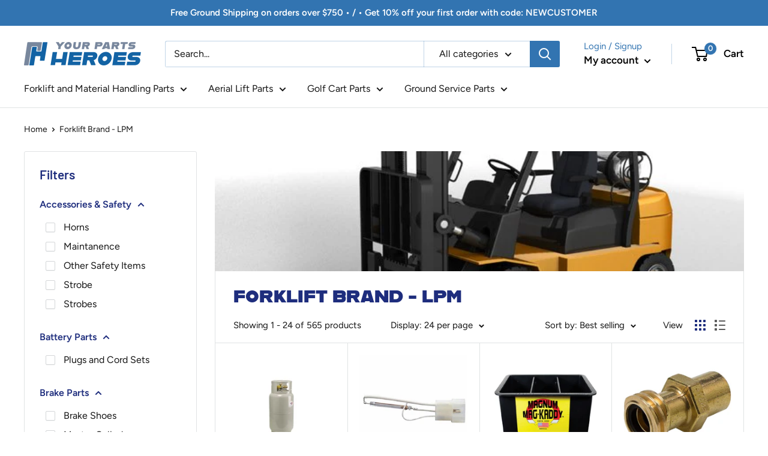

--- FILE ---
content_type: text/html; charset=utf-8
request_url: https://yourpartsheroes.com/collections/lpm-forklift-parts
body_size: 40399
content:
<!doctype html>

<html class="no-js" lang="en">
  <head>
    <meta charset="utf-8">
    <meta name="viewport" content="width=device-width, initial-scale=1.0, height=device-height, minimum-scale=1.0, maximum-scale=5.0">
    <meta name="theme-color" content="#3274b1"><title>LPM Forklift Parts
</title><link rel="canonical" href="https://yourpartsheroes.com/collections/lpm-forklift-parts"><link rel="shortcut icon" href="//yourpartsheroes.com/cdn/shop/files/yph-favicon_96x96.png?v=1618581944" type="image/png"><link rel="preload" as="style" href="//yourpartsheroes.com/cdn/shop/t/2/assets/theme.css?v=5448444921255323171747316966">
    <link rel="preload" as="script" href="//yourpartsheroes.com/cdn/shop/t/2/assets/theme.min.js?v=164977014983380440891642697693">
    <link rel="preconnect" href="https://cdn.shopify.com">
    <link rel="preconnect" href="https://fonts.shopifycdn.com">
    <link rel="dns-prefetch" href="https://productreviews.shopifycdn.com">
    <link rel="dns-prefetch" href="https://ajax.googleapis.com">
    <link rel="dns-prefetch" href="https://maps.googleapis.com">
    <link rel="dns-prefetch" href="https://maps.gstatic.com">

    <meta property="og:type" content="website">
  <meta property="og:title" content="Forklift Brand - LPM">
  <meta property="og:image" content="http://yourpartsheroes.com/cdn/shop/collections/Generic_Forklift_Photo_d9bc5e12-6c9f-4138-8c83-f6fc36314b84.jpg?v=1642530556">
  <meta property="og:image:secure_url" content="https://yourpartsheroes.com/cdn/shop/collections/Generic_Forklift_Photo_d9bc5e12-6c9f-4138-8c83-f6fc36314b84.jpg?v=1642530556">
  <meta property="og:image:width" content="600">
  <meta property="og:image:height" content="600"><meta property="og:url" content="https://yourpartsheroes.com/collections/lpm-forklift-parts">
<meta property="og:site_name" content="Your Parts Heroes"><meta name="twitter:card" content="summary"><meta name="twitter:title" content="Forklift Brand - LPM">
  <meta name="twitter:description" content="">
  <meta name="twitter:image" content="https://yourpartsheroes.com/cdn/shop/collections/Generic_Forklift_Photo_d9bc5e12-6c9f-4138-8c83-f6fc36314b84_600x600_crop_center.jpg?v=1642530556">
    <link rel="preload" href="//yourpartsheroes.com/cdn/fonts/barlow/barlow_n6.329f582a81f63f125e63c20a5a80ae9477df68e1.woff2" as="font" type="font/woff2" crossorigin>
<link rel="preload" href="//yourpartsheroes.com/cdn/fonts/figtree/figtree_n4.3c0838aba1701047e60be6a99a1b0a40ce9b8419.woff2" as="font" type="font/woff2" crossorigin>

<style>
  @font-face {
  font-family: Barlow;
  font-weight: 600;
  font-style: normal;
  font-display: swap;
  src: url("//yourpartsheroes.com/cdn/fonts/barlow/barlow_n6.329f582a81f63f125e63c20a5a80ae9477df68e1.woff2") format("woff2"),
       url("//yourpartsheroes.com/cdn/fonts/barlow/barlow_n6.0163402e36247bcb8b02716880d0b39568412e9e.woff") format("woff");
}

  @font-face {
  font-family: Figtree;
  font-weight: 400;
  font-style: normal;
  font-display: swap;
  src: url("//yourpartsheroes.com/cdn/fonts/figtree/figtree_n4.3c0838aba1701047e60be6a99a1b0a40ce9b8419.woff2") format("woff2"),
       url("//yourpartsheroes.com/cdn/fonts/figtree/figtree_n4.c0575d1db21fc3821f17fd6617d3dee552312137.woff") format("woff");
}

@font-face {
  font-family: Figtree;
  font-weight: 600;
  font-style: normal;
  font-display: swap;
  src: url("//yourpartsheroes.com/cdn/fonts/figtree/figtree_n6.9d1ea52bb49a0a86cfd1b0383d00f83d3fcc14de.woff2") format("woff2"),
       url("//yourpartsheroes.com/cdn/fonts/figtree/figtree_n6.f0fcdea525a0e47b2ae4ab645832a8e8a96d31d3.woff") format("woff");
}

@font-face {
  font-family: Barlow;
  font-weight: 600;
  font-style: italic;
  font-display: swap;
  src: url("//yourpartsheroes.com/cdn/fonts/barlow/barlow_i6.5a22bd20fb27bad4d7674cc6e666fb9c77d813bb.woff2") format("woff2"),
       url("//yourpartsheroes.com/cdn/fonts/barlow/barlow_i6.1c8787fcb59f3add01a87f21b38c7ef797e3b3a1.woff") format("woff");
}


  @font-face {
  font-family: Figtree;
  font-weight: 700;
  font-style: normal;
  font-display: swap;
  src: url("//yourpartsheroes.com/cdn/fonts/figtree/figtree_n7.2fd9bfe01586148e644724096c9d75e8c7a90e55.woff2") format("woff2"),
       url("//yourpartsheroes.com/cdn/fonts/figtree/figtree_n7.ea05de92d862f9594794ab281c4c3a67501ef5fc.woff") format("woff");
}

  @font-face {
  font-family: Figtree;
  font-weight: 400;
  font-style: italic;
  font-display: swap;
  src: url("//yourpartsheroes.com/cdn/fonts/figtree/figtree_i4.89f7a4275c064845c304a4cf8a4a586060656db2.woff2") format("woff2"),
       url("//yourpartsheroes.com/cdn/fonts/figtree/figtree_i4.6f955aaaafc55a22ffc1f32ecf3756859a5ad3e2.woff") format("woff");
}

  @font-face {
  font-family: Figtree;
  font-weight: 700;
  font-style: italic;
  font-display: swap;
  src: url("//yourpartsheroes.com/cdn/fonts/figtree/figtree_i7.06add7096a6f2ab742e09ec7e498115904eda1fe.woff2") format("woff2"),
       url("//yourpartsheroes.com/cdn/fonts/figtree/figtree_i7.ee584b5fcaccdbb5518c0228158941f8df81b101.woff") format("woff");
}


  :root {
    --default-text-font-size : 15px;
    --base-text-font-size    : 16px;
    --heading-font-family    : Barlow, sans-serif;
    --heading-font-weight    : 600;
    --heading-font-style     : normal;
    --text-font-family       : Figtree, sans-serif;
    --text-font-weight       : 400;
    --text-font-style        : normal;
    --text-font-bolder-weight: 600;
    --text-link-decoration   : underline;

    --text-color               : #151515;
    --text-color-rgb           : 21, 21, 21;
    --heading-color            : #1e2d7d;
    --border-color             : #e1e3e4;
    --border-color-rgb         : 225, 227, 228;
    --form-border-color        : #d4d6d8;
    --accent-color             : #3274b1;
    --accent-color-rgb         : 50, 116, 177;
    --link-color               : #3274b1;
    --link-color-hover         : #214d75;
    --background               : #ffffff;
    --secondary-background     : #ffffff;
    --secondary-background-rgb : 255, 255, 255;
    --accent-background        : rgba(50, 116, 177, 0.08);

    --input-background: #ffffff;

    --error-color       : #ff0000;
    --error-background  : rgba(255, 0, 0, 0.07);
    --success-color     : #00aa00;
    --success-background: rgba(0, 170, 0, 0.11);

    --primary-button-background      : #3274b1;
    --primary-button-background-rgb  : 50, 116, 177;
    --primary-button-text-color      : #ffffff;
    --secondary-button-background    : #1e2d7d;
    --secondary-button-background-rgb: 30, 45, 125;
    --secondary-button-text-color    : #ffffff;

    --header-background      : #ffffff;
    --header-text-color      : #000000;
    --header-light-text-color: #3274b1;
    --header-border-color    : rgba(50, 116, 177, 0.3);
    --header-accent-color    : #3274b1;

    --footer-background-color:    #f3f5f6;
    --footer-heading-text-color:  #1e2d7d;
    --footer-body-text-color:     #677279;
    --footer-body-text-color-rgb: 103, 114, 121;
    --footer-accent-color:        #3274b1;
    --footer-accent-color-rgb:    50, 116, 177;
    --footer-border:              none;
    
    --flickity-arrow-color: #abb1b4;--product-on-sale-accent           : #ee0000;
    --product-on-sale-accent-rgb       : 238, 0, 0;
    --product-on-sale-color            : #ffffff;
    --product-in-stock-color           : #008a00;
    --product-low-stock-color          : #ee0000;
    --product-sold-out-color           : #8a9297;
    --product-custom-label-1-background: #008a00;
    --product-custom-label-1-color     : #ffffff;
    --product-custom-label-2-background: #00a500;
    --product-custom-label-2-color     : #ffffff;
    --product-review-star-color        : #ffbd00;

    --mobile-container-gutter : 20px;
    --desktop-container-gutter: 40px;
  }
</style>

<script>
  // IE11 does not have support for CSS variables, so we have to polyfill them
  if (!(((window || {}).CSS || {}).supports && window.CSS.supports('(--a: 0)'))) {
    const script = document.createElement('script');
    script.type = 'text/javascript';
    script.src = 'https://cdn.jsdelivr.net/npm/css-vars-ponyfill@2';
    script.onload = function() {
      cssVars({});
    };

    document.getElementsByTagName('head')[0].appendChild(script);
  }
</script>


    <script>window.performance && window.performance.mark && window.performance.mark('shopify.content_for_header.start');</script><meta name="google-site-verification" content="dGfIyZaao8CUeBszNsWyXjyCMzXE_M7DInHxAIZIWUE">
<meta id="shopify-digital-wallet" name="shopify-digital-wallet" content="/54401401017/digital_wallets/dialog">
<meta name="shopify-checkout-api-token" content="0a7e1d63de6690abbfce7dd43d1ca01c">
<meta id="in-context-paypal-metadata" data-shop-id="54401401017" data-venmo-supported="true" data-environment="production" data-locale="en_US" data-paypal-v4="true" data-currency="USD">
<link rel="alternate" type="application/atom+xml" title="Feed" href="/collections/lpm-forklift-parts.atom" />
<link rel="next" href="/collections/lpm-forklift-parts?page=2">
<link rel="alternate" type="application/json+oembed" href="https://yourpartsheroes.com/collections/lpm-forklift-parts.oembed">
<script async="async" src="/checkouts/internal/preloads.js?locale=en-US"></script>
<link rel="preconnect" href="https://shop.app" crossorigin="anonymous">
<script async="async" src="https://shop.app/checkouts/internal/preloads.js?locale=en-US&shop_id=54401401017" crossorigin="anonymous"></script>
<script id="apple-pay-shop-capabilities" type="application/json">{"shopId":54401401017,"countryCode":"US","currencyCode":"USD","merchantCapabilities":["supports3DS"],"merchantId":"gid:\/\/shopify\/Shop\/54401401017","merchantName":"Your Parts Heroes","requiredBillingContactFields":["postalAddress","email"],"requiredShippingContactFields":["postalAddress","email"],"shippingType":"shipping","supportedNetworks":["visa","masterCard","amex","discover","elo","jcb"],"total":{"type":"pending","label":"Your Parts Heroes","amount":"1.00"},"shopifyPaymentsEnabled":true,"supportsSubscriptions":true}</script>
<script id="shopify-features" type="application/json">{"accessToken":"0a7e1d63de6690abbfce7dd43d1ca01c","betas":["rich-media-storefront-analytics"],"domain":"yourpartsheroes.com","predictiveSearch":true,"shopId":54401401017,"locale":"en"}</script>
<script>var Shopify = Shopify || {};
Shopify.shop = "your-parts-heroes.myshopify.com";
Shopify.locale = "en";
Shopify.currency = {"active":"USD","rate":"1.0"};
Shopify.country = "US";
Shopify.theme = {"name":"Warehouse","id":119589175481,"schema_name":"Warehouse","schema_version":"1.16.2","theme_store_id":871,"role":"main"};
Shopify.theme.handle = "null";
Shopify.theme.style = {"id":null,"handle":null};
Shopify.cdnHost = "yourpartsheroes.com/cdn";
Shopify.routes = Shopify.routes || {};
Shopify.routes.root = "/";</script>
<script type="module">!function(o){(o.Shopify=o.Shopify||{}).modules=!0}(window);</script>
<script>!function(o){function n(){var o=[];function n(){o.push(Array.prototype.slice.apply(arguments))}return n.q=o,n}var t=o.Shopify=o.Shopify||{};t.loadFeatures=n(),t.autoloadFeatures=n()}(window);</script>
<script>
  window.ShopifyPay = window.ShopifyPay || {};
  window.ShopifyPay.apiHost = "shop.app\/pay";
  window.ShopifyPay.redirectState = null;
</script>
<script id="shop-js-analytics" type="application/json">{"pageType":"collection"}</script>
<script defer="defer" async type="module" src="//yourpartsheroes.com/cdn/shopifycloud/shop-js/modules/v2/client.init-shop-cart-sync_BT-GjEfc.en.esm.js"></script>
<script defer="defer" async type="module" src="//yourpartsheroes.com/cdn/shopifycloud/shop-js/modules/v2/chunk.common_D58fp_Oc.esm.js"></script>
<script defer="defer" async type="module" src="//yourpartsheroes.com/cdn/shopifycloud/shop-js/modules/v2/chunk.modal_xMitdFEc.esm.js"></script>
<script type="module">
  await import("//yourpartsheroes.com/cdn/shopifycloud/shop-js/modules/v2/client.init-shop-cart-sync_BT-GjEfc.en.esm.js");
await import("//yourpartsheroes.com/cdn/shopifycloud/shop-js/modules/v2/chunk.common_D58fp_Oc.esm.js");
await import("//yourpartsheroes.com/cdn/shopifycloud/shop-js/modules/v2/chunk.modal_xMitdFEc.esm.js");

  window.Shopify.SignInWithShop?.initShopCartSync?.({"fedCMEnabled":true,"windoidEnabled":true});

</script>
<script>
  window.Shopify = window.Shopify || {};
  if (!window.Shopify.featureAssets) window.Shopify.featureAssets = {};
  window.Shopify.featureAssets['shop-js'] = {"shop-cart-sync":["modules/v2/client.shop-cart-sync_DZOKe7Ll.en.esm.js","modules/v2/chunk.common_D58fp_Oc.esm.js","modules/v2/chunk.modal_xMitdFEc.esm.js"],"init-fed-cm":["modules/v2/client.init-fed-cm_B6oLuCjv.en.esm.js","modules/v2/chunk.common_D58fp_Oc.esm.js","modules/v2/chunk.modal_xMitdFEc.esm.js"],"shop-cash-offers":["modules/v2/client.shop-cash-offers_D2sdYoxE.en.esm.js","modules/v2/chunk.common_D58fp_Oc.esm.js","modules/v2/chunk.modal_xMitdFEc.esm.js"],"shop-login-button":["modules/v2/client.shop-login-button_QeVjl5Y3.en.esm.js","modules/v2/chunk.common_D58fp_Oc.esm.js","modules/v2/chunk.modal_xMitdFEc.esm.js"],"pay-button":["modules/v2/client.pay-button_DXTOsIq6.en.esm.js","modules/v2/chunk.common_D58fp_Oc.esm.js","modules/v2/chunk.modal_xMitdFEc.esm.js"],"shop-button":["modules/v2/client.shop-button_DQZHx9pm.en.esm.js","modules/v2/chunk.common_D58fp_Oc.esm.js","modules/v2/chunk.modal_xMitdFEc.esm.js"],"avatar":["modules/v2/client.avatar_BTnouDA3.en.esm.js"],"init-windoid":["modules/v2/client.init-windoid_CR1B-cfM.en.esm.js","modules/v2/chunk.common_D58fp_Oc.esm.js","modules/v2/chunk.modal_xMitdFEc.esm.js"],"init-shop-for-new-customer-accounts":["modules/v2/client.init-shop-for-new-customer-accounts_C_vY_xzh.en.esm.js","modules/v2/client.shop-login-button_QeVjl5Y3.en.esm.js","modules/v2/chunk.common_D58fp_Oc.esm.js","modules/v2/chunk.modal_xMitdFEc.esm.js"],"init-shop-email-lookup-coordinator":["modules/v2/client.init-shop-email-lookup-coordinator_BI7n9ZSv.en.esm.js","modules/v2/chunk.common_D58fp_Oc.esm.js","modules/v2/chunk.modal_xMitdFEc.esm.js"],"init-shop-cart-sync":["modules/v2/client.init-shop-cart-sync_BT-GjEfc.en.esm.js","modules/v2/chunk.common_D58fp_Oc.esm.js","modules/v2/chunk.modal_xMitdFEc.esm.js"],"shop-toast-manager":["modules/v2/client.shop-toast-manager_DiYdP3xc.en.esm.js","modules/v2/chunk.common_D58fp_Oc.esm.js","modules/v2/chunk.modal_xMitdFEc.esm.js"],"init-customer-accounts":["modules/v2/client.init-customer-accounts_D9ZNqS-Q.en.esm.js","modules/v2/client.shop-login-button_QeVjl5Y3.en.esm.js","modules/v2/chunk.common_D58fp_Oc.esm.js","modules/v2/chunk.modal_xMitdFEc.esm.js"],"init-customer-accounts-sign-up":["modules/v2/client.init-customer-accounts-sign-up_iGw4briv.en.esm.js","modules/v2/client.shop-login-button_QeVjl5Y3.en.esm.js","modules/v2/chunk.common_D58fp_Oc.esm.js","modules/v2/chunk.modal_xMitdFEc.esm.js"],"shop-follow-button":["modules/v2/client.shop-follow-button_CqMgW2wH.en.esm.js","modules/v2/chunk.common_D58fp_Oc.esm.js","modules/v2/chunk.modal_xMitdFEc.esm.js"],"checkout-modal":["modules/v2/client.checkout-modal_xHeaAweL.en.esm.js","modules/v2/chunk.common_D58fp_Oc.esm.js","modules/v2/chunk.modal_xMitdFEc.esm.js"],"shop-login":["modules/v2/client.shop-login_D91U-Q7h.en.esm.js","modules/v2/chunk.common_D58fp_Oc.esm.js","modules/v2/chunk.modal_xMitdFEc.esm.js"],"lead-capture":["modules/v2/client.lead-capture_BJmE1dJe.en.esm.js","modules/v2/chunk.common_D58fp_Oc.esm.js","modules/v2/chunk.modal_xMitdFEc.esm.js"],"payment-terms":["modules/v2/client.payment-terms_Ci9AEqFq.en.esm.js","modules/v2/chunk.common_D58fp_Oc.esm.js","modules/v2/chunk.modal_xMitdFEc.esm.js"]};
</script>
<script id="__st">var __st={"a":54401401017,"offset":-18000,"reqid":"942e8f63-c043-41b4-a0b5-dfbb4fd0c89f-1769343176","pageurl":"yourpartsheroes.com\/collections\/lpm-forklift-parts","u":"8918748b1699","p":"collection","rtyp":"collection","rid":265883648185};</script>
<script>window.ShopifyPaypalV4VisibilityTracking = true;</script>
<script id="captcha-bootstrap">!function(){'use strict';const t='contact',e='account',n='new_comment',o=[[t,t],['blogs',n],['comments',n],[t,'customer']],c=[[e,'customer_login'],[e,'guest_login'],[e,'recover_customer_password'],[e,'create_customer']],r=t=>t.map((([t,e])=>`form[action*='/${t}']:not([data-nocaptcha='true']) input[name='form_type'][value='${e}']`)).join(','),a=t=>()=>t?[...document.querySelectorAll(t)].map((t=>t.form)):[];function s(){const t=[...o],e=r(t);return a(e)}const i='password',u='form_key',d=['recaptcha-v3-token','g-recaptcha-response','h-captcha-response',i],f=()=>{try{return window.sessionStorage}catch{return}},m='__shopify_v',_=t=>t.elements[u];function p(t,e,n=!1){try{const o=window.sessionStorage,c=JSON.parse(o.getItem(e)),{data:r}=function(t){const{data:e,action:n}=t;return t[m]||n?{data:e,action:n}:{data:t,action:n}}(c);for(const[e,n]of Object.entries(r))t.elements[e]&&(t.elements[e].value=n);n&&o.removeItem(e)}catch(o){console.error('form repopulation failed',{error:o})}}const l='form_type',E='cptcha';function T(t){t.dataset[E]=!0}const w=window,h=w.document,L='Shopify',v='ce_forms',y='captcha';let A=!1;((t,e)=>{const n=(g='f06e6c50-85a8-45c8-87d0-21a2b65856fe',I='https://cdn.shopify.com/shopifycloud/storefront-forms-hcaptcha/ce_storefront_forms_captcha_hcaptcha.v1.5.2.iife.js',D={infoText:'Protected by hCaptcha',privacyText:'Privacy',termsText:'Terms'},(t,e,n)=>{const o=w[L][v],c=o.bindForm;if(c)return c(t,g,e,D).then(n);var r;o.q.push([[t,g,e,D],n]),r=I,A||(h.body.append(Object.assign(h.createElement('script'),{id:'captcha-provider',async:!0,src:r})),A=!0)});var g,I,D;w[L]=w[L]||{},w[L][v]=w[L][v]||{},w[L][v].q=[],w[L][y]=w[L][y]||{},w[L][y].protect=function(t,e){n(t,void 0,e),T(t)},Object.freeze(w[L][y]),function(t,e,n,w,h,L){const[v,y,A,g]=function(t,e,n){const i=e?o:[],u=t?c:[],d=[...i,...u],f=r(d),m=r(i),_=r(d.filter((([t,e])=>n.includes(e))));return[a(f),a(m),a(_),s()]}(w,h,L),I=t=>{const e=t.target;return e instanceof HTMLFormElement?e:e&&e.form},D=t=>v().includes(t);t.addEventListener('submit',(t=>{const e=I(t);if(!e)return;const n=D(e)&&!e.dataset.hcaptchaBound&&!e.dataset.recaptchaBound,o=_(e),c=g().includes(e)&&(!o||!o.value);(n||c)&&t.preventDefault(),c&&!n&&(function(t){try{if(!f())return;!function(t){const e=f();if(!e)return;const n=_(t);if(!n)return;const o=n.value;o&&e.removeItem(o)}(t);const e=Array.from(Array(32),(()=>Math.random().toString(36)[2])).join('');!function(t,e){_(t)||t.append(Object.assign(document.createElement('input'),{type:'hidden',name:u})),t.elements[u].value=e}(t,e),function(t,e){const n=f();if(!n)return;const o=[...t.querySelectorAll(`input[type='${i}']`)].map((({name:t})=>t)),c=[...d,...o],r={};for(const[a,s]of new FormData(t).entries())c.includes(a)||(r[a]=s);n.setItem(e,JSON.stringify({[m]:1,action:t.action,data:r}))}(t,e)}catch(e){console.error('failed to persist form',e)}}(e),e.submit())}));const S=(t,e)=>{t&&!t.dataset[E]&&(n(t,e.some((e=>e===t))),T(t))};for(const o of['focusin','change'])t.addEventListener(o,(t=>{const e=I(t);D(e)&&S(e,y())}));const B=e.get('form_key'),M=e.get(l),P=B&&M;t.addEventListener('DOMContentLoaded',(()=>{const t=y();if(P)for(const e of t)e.elements[l].value===M&&p(e,B);[...new Set([...A(),...v().filter((t=>'true'===t.dataset.shopifyCaptcha))])].forEach((e=>S(e,t)))}))}(h,new URLSearchParams(w.location.search),n,t,e,['guest_login'])})(!0,!0)}();</script>
<script integrity="sha256-4kQ18oKyAcykRKYeNunJcIwy7WH5gtpwJnB7kiuLZ1E=" data-source-attribution="shopify.loadfeatures" defer="defer" src="//yourpartsheroes.com/cdn/shopifycloud/storefront/assets/storefront/load_feature-a0a9edcb.js" crossorigin="anonymous"></script>
<script crossorigin="anonymous" defer="defer" src="//yourpartsheroes.com/cdn/shopifycloud/storefront/assets/shopify_pay/storefront-65b4c6d7.js?v=20250812"></script>
<script data-source-attribution="shopify.dynamic_checkout.dynamic.init">var Shopify=Shopify||{};Shopify.PaymentButton=Shopify.PaymentButton||{isStorefrontPortableWallets:!0,init:function(){window.Shopify.PaymentButton.init=function(){};var t=document.createElement("script");t.src="https://yourpartsheroes.com/cdn/shopifycloud/portable-wallets/latest/portable-wallets.en.js",t.type="module",document.head.appendChild(t)}};
</script>
<script data-source-attribution="shopify.dynamic_checkout.buyer_consent">
  function portableWalletsHideBuyerConsent(e){var t=document.getElementById("shopify-buyer-consent"),n=document.getElementById("shopify-subscription-policy-button");t&&n&&(t.classList.add("hidden"),t.setAttribute("aria-hidden","true"),n.removeEventListener("click",e))}function portableWalletsShowBuyerConsent(e){var t=document.getElementById("shopify-buyer-consent"),n=document.getElementById("shopify-subscription-policy-button");t&&n&&(t.classList.remove("hidden"),t.removeAttribute("aria-hidden"),n.addEventListener("click",e))}window.Shopify?.PaymentButton&&(window.Shopify.PaymentButton.hideBuyerConsent=portableWalletsHideBuyerConsent,window.Shopify.PaymentButton.showBuyerConsent=portableWalletsShowBuyerConsent);
</script>
<script data-source-attribution="shopify.dynamic_checkout.cart.bootstrap">document.addEventListener("DOMContentLoaded",(function(){function t(){return document.querySelector("shopify-accelerated-checkout-cart, shopify-accelerated-checkout")}if(t())Shopify.PaymentButton.init();else{new MutationObserver((function(e,n){t()&&(Shopify.PaymentButton.init(),n.disconnect())})).observe(document.body,{childList:!0,subtree:!0})}}));
</script>
<link id="shopify-accelerated-checkout-styles" rel="stylesheet" media="screen" href="https://yourpartsheroes.com/cdn/shopifycloud/portable-wallets/latest/accelerated-checkout-backwards-compat.css" crossorigin="anonymous">
<style id="shopify-accelerated-checkout-cart">
        #shopify-buyer-consent {
  margin-top: 1em;
  display: inline-block;
  width: 100%;
}

#shopify-buyer-consent.hidden {
  display: none;
}

#shopify-subscription-policy-button {
  background: none;
  border: none;
  padding: 0;
  text-decoration: underline;
  font-size: inherit;
  cursor: pointer;
}

#shopify-subscription-policy-button::before {
  box-shadow: none;
}

      </style>

<script>window.performance && window.performance.mark && window.performance.mark('shopify.content_for_header.end');</script>

    <link rel="stylesheet" href="//yourpartsheroes.com/cdn/shop/t/2/assets/theme.css?v=5448444921255323171747316966">

    


  <script type="application/ld+json">
  {
    "@context": "http://schema.org",
    "@type": "BreadcrumbList",
  "itemListElement": [{
      "@type": "ListItem",
      "position": 1,
      "name": "Home",
      "item": "https://yourpartsheroes.com"
    },{
          "@type": "ListItem",
          "position": 2,
          "name": "Forklift Brand - LPM",
          "item": "https://yourpartsheroes.com/collections/lpm-forklift-parts"
        }]
  }
  </script>


    <script>
      // This allows to expose several variables to the global scope, to be used in scripts
      window.theme = {
        pageType: "collection",
        cartCount: 0,
        moneyFormat: "${{amount}}",
        moneyWithCurrencyFormat: "${{amount}} USD",
        showDiscount: false,
        discountMode: "saving",
        searchMode: "product,page",
        searchUnavailableProducts: "hide",
        cartType: "drawer"
      };

      window.routes = {
        rootUrl: "\/",
        rootUrlWithoutSlash: '',
        cartUrl: "\/cart",
        cartAddUrl: "\/cart\/add",
        cartChangeUrl: "\/cart\/change",
        searchUrl: "\/search",
        productRecommendationsUrl: "\/recommendations\/products"
      };

      window.languages = {
        productRegularPrice: "Regular price",
        productSalePrice: "Sale price",
        collectionOnSaleLabel: "Save {{savings}}",
        productFormUnavailable: "Unavailable",
        productFormAddToCart: "Add to cart",
        productFormSoldOut: "Sold out",
        productAdded: "Product has been added to your cart",
        productAddedShort: "Added!",
        shippingEstimatorNoResults: "No shipping could be found for your address.",
        shippingEstimatorOneResult: "There is one shipping rate for your address:",
        shippingEstimatorMultipleResults: "There are {{count}} shipping rates for your address:",
        shippingEstimatorErrors: "There are some errors:"
      };

      window.lazySizesConfig = {
        loadHidden: false,
        hFac: 0.8,
        expFactor: 3,
        customMedia: {
          '--phone': '(max-width: 640px)',
          '--tablet': '(min-width: 641px) and (max-width: 1023px)',
          '--lap': '(min-width: 1024px)'
        }
      };

      document.documentElement.className = document.documentElement.className.replace('no-js', 'js');
    </script><script src="//yourpartsheroes.com/cdn/shop/t/2/assets/theme.min.js?v=164977014983380440891642697693" defer></script>
    <script src="//yourpartsheroes.com/cdn/shop/t/2/assets/custom.js?v=90373254691674712701613020048" defer></script><script>
        (function () {
          window.onpageshow = function() {
            // We force re-freshing the cart content onpageshow, as most browsers will serve a cache copy when hitting the
            // back button, which cause staled data
            document.documentElement.dispatchEvent(new CustomEvent('cart:refresh', {
              bubbles: true,
              detail: {scrollToTop: false}
            }));
          };
        })();
      </script><!-- custom header font -->
    <link rel="stylesheet" href="https://use.typekit.net/ocx1snv.css">
    <!-- custom css -->
    <link rel="stylesheet" href="//yourpartsheroes.com/cdn/shop/t/2/assets/yourpartsheroes.css?v=153889588247794740591613440760">
  <link href="https://monorail-edge.shopifysvc.com" rel="dns-prefetch">
<script>(function(){if ("sendBeacon" in navigator && "performance" in window) {try {var session_token_from_headers = performance.getEntriesByType('navigation')[0].serverTiming.find(x => x.name == '_s').description;} catch {var session_token_from_headers = undefined;}var session_cookie_matches = document.cookie.match(/_shopify_s=([^;]*)/);var session_token_from_cookie = session_cookie_matches && session_cookie_matches.length === 2 ? session_cookie_matches[1] : "";var session_token = session_token_from_headers || session_token_from_cookie || "";function handle_abandonment_event(e) {var entries = performance.getEntries().filter(function(entry) {return /monorail-edge.shopifysvc.com/.test(entry.name);});if (!window.abandonment_tracked && entries.length === 0) {window.abandonment_tracked = true;var currentMs = Date.now();var navigation_start = performance.timing.navigationStart;var payload = {shop_id: 54401401017,url: window.location.href,navigation_start,duration: currentMs - navigation_start,session_token,page_type: "collection"};window.navigator.sendBeacon("https://monorail-edge.shopifysvc.com/v1/produce", JSON.stringify({schema_id: "online_store_buyer_site_abandonment/1.1",payload: payload,metadata: {event_created_at_ms: currentMs,event_sent_at_ms: currentMs}}));}}window.addEventListener('pagehide', handle_abandonment_event);}}());</script>
<script id="web-pixels-manager-setup">(function e(e,d,r,n,o){if(void 0===o&&(o={}),!Boolean(null===(a=null===(i=window.Shopify)||void 0===i?void 0:i.analytics)||void 0===a?void 0:a.replayQueue)){var i,a;window.Shopify=window.Shopify||{};var t=window.Shopify;t.analytics=t.analytics||{};var s=t.analytics;s.replayQueue=[],s.publish=function(e,d,r){return s.replayQueue.push([e,d,r]),!0};try{self.performance.mark("wpm:start")}catch(e){}var l=function(){var e={modern:/Edge?\/(1{2}[4-9]|1[2-9]\d|[2-9]\d{2}|\d{4,})\.\d+(\.\d+|)|Firefox\/(1{2}[4-9]|1[2-9]\d|[2-9]\d{2}|\d{4,})\.\d+(\.\d+|)|Chrom(ium|e)\/(9{2}|\d{3,})\.\d+(\.\d+|)|(Maci|X1{2}).+ Version\/(15\.\d+|(1[6-9]|[2-9]\d|\d{3,})\.\d+)([,.]\d+|)( \(\w+\)|)( Mobile\/\w+|) Safari\/|Chrome.+OPR\/(9{2}|\d{3,})\.\d+\.\d+|(CPU[ +]OS|iPhone[ +]OS|CPU[ +]iPhone|CPU IPhone OS|CPU iPad OS)[ +]+(15[._]\d+|(1[6-9]|[2-9]\d|\d{3,})[._]\d+)([._]\d+|)|Android:?[ /-](13[3-9]|1[4-9]\d|[2-9]\d{2}|\d{4,})(\.\d+|)(\.\d+|)|Android.+Firefox\/(13[5-9]|1[4-9]\d|[2-9]\d{2}|\d{4,})\.\d+(\.\d+|)|Android.+Chrom(ium|e)\/(13[3-9]|1[4-9]\d|[2-9]\d{2}|\d{4,})\.\d+(\.\d+|)|SamsungBrowser\/([2-9]\d|\d{3,})\.\d+/,legacy:/Edge?\/(1[6-9]|[2-9]\d|\d{3,})\.\d+(\.\d+|)|Firefox\/(5[4-9]|[6-9]\d|\d{3,})\.\d+(\.\d+|)|Chrom(ium|e)\/(5[1-9]|[6-9]\d|\d{3,})\.\d+(\.\d+|)([\d.]+$|.*Safari\/(?![\d.]+ Edge\/[\d.]+$))|(Maci|X1{2}).+ Version\/(10\.\d+|(1[1-9]|[2-9]\d|\d{3,})\.\d+)([,.]\d+|)( \(\w+\)|)( Mobile\/\w+|) Safari\/|Chrome.+OPR\/(3[89]|[4-9]\d|\d{3,})\.\d+\.\d+|(CPU[ +]OS|iPhone[ +]OS|CPU[ +]iPhone|CPU IPhone OS|CPU iPad OS)[ +]+(10[._]\d+|(1[1-9]|[2-9]\d|\d{3,})[._]\d+)([._]\d+|)|Android:?[ /-](13[3-9]|1[4-9]\d|[2-9]\d{2}|\d{4,})(\.\d+|)(\.\d+|)|Mobile Safari.+OPR\/([89]\d|\d{3,})\.\d+\.\d+|Android.+Firefox\/(13[5-9]|1[4-9]\d|[2-9]\d{2}|\d{4,})\.\d+(\.\d+|)|Android.+Chrom(ium|e)\/(13[3-9]|1[4-9]\d|[2-9]\d{2}|\d{4,})\.\d+(\.\d+|)|Android.+(UC? ?Browser|UCWEB|U3)[ /]?(15\.([5-9]|\d{2,})|(1[6-9]|[2-9]\d|\d{3,})\.\d+)\.\d+|SamsungBrowser\/(5\.\d+|([6-9]|\d{2,})\.\d+)|Android.+MQ{2}Browser\/(14(\.(9|\d{2,})|)|(1[5-9]|[2-9]\d|\d{3,})(\.\d+|))(\.\d+|)|K[Aa][Ii]OS\/(3\.\d+|([4-9]|\d{2,})\.\d+)(\.\d+|)/},d=e.modern,r=e.legacy,n=navigator.userAgent;return n.match(d)?"modern":n.match(r)?"legacy":"unknown"}(),u="modern"===l?"modern":"legacy",c=(null!=n?n:{modern:"",legacy:""})[u],f=function(e){return[e.baseUrl,"/wpm","/b",e.hashVersion,"modern"===e.buildTarget?"m":"l",".js"].join("")}({baseUrl:d,hashVersion:r,buildTarget:u}),m=function(e){var d=e.version,r=e.bundleTarget,n=e.surface,o=e.pageUrl,i=e.monorailEndpoint;return{emit:function(e){var a=e.status,t=e.errorMsg,s=(new Date).getTime(),l=JSON.stringify({metadata:{event_sent_at_ms:s},events:[{schema_id:"web_pixels_manager_load/3.1",payload:{version:d,bundle_target:r,page_url:o,status:a,surface:n,error_msg:t},metadata:{event_created_at_ms:s}}]});if(!i)return console&&console.warn&&console.warn("[Web Pixels Manager] No Monorail endpoint provided, skipping logging."),!1;try{return self.navigator.sendBeacon.bind(self.navigator)(i,l)}catch(e){}var u=new XMLHttpRequest;try{return u.open("POST",i,!0),u.setRequestHeader("Content-Type","text/plain"),u.send(l),!0}catch(e){return console&&console.warn&&console.warn("[Web Pixels Manager] Got an unhandled error while logging to Monorail."),!1}}}}({version:r,bundleTarget:l,surface:e.surface,pageUrl:self.location.href,monorailEndpoint:e.monorailEndpoint});try{o.browserTarget=l,function(e){var d=e.src,r=e.async,n=void 0===r||r,o=e.onload,i=e.onerror,a=e.sri,t=e.scriptDataAttributes,s=void 0===t?{}:t,l=document.createElement("script"),u=document.querySelector("head"),c=document.querySelector("body");if(l.async=n,l.src=d,a&&(l.integrity=a,l.crossOrigin="anonymous"),s)for(var f in s)if(Object.prototype.hasOwnProperty.call(s,f))try{l.dataset[f]=s[f]}catch(e){}if(o&&l.addEventListener("load",o),i&&l.addEventListener("error",i),u)u.appendChild(l);else{if(!c)throw new Error("Did not find a head or body element to append the script");c.appendChild(l)}}({src:f,async:!0,onload:function(){if(!function(){var e,d;return Boolean(null===(d=null===(e=window.Shopify)||void 0===e?void 0:e.analytics)||void 0===d?void 0:d.initialized)}()){var d=window.webPixelsManager.init(e)||void 0;if(d){var r=window.Shopify.analytics;r.replayQueue.forEach((function(e){var r=e[0],n=e[1],o=e[2];d.publishCustomEvent(r,n,o)})),r.replayQueue=[],r.publish=d.publishCustomEvent,r.visitor=d.visitor,r.initialized=!0}}},onerror:function(){return m.emit({status:"failed",errorMsg:"".concat(f," has failed to load")})},sri:function(e){var d=/^sha384-[A-Za-z0-9+/=]+$/;return"string"==typeof e&&d.test(e)}(c)?c:"",scriptDataAttributes:o}),m.emit({status:"loading"})}catch(e){m.emit({status:"failed",errorMsg:(null==e?void 0:e.message)||"Unknown error"})}}})({shopId: 54401401017,storefrontBaseUrl: "https://yourpartsheroes.com",extensionsBaseUrl: "https://extensions.shopifycdn.com/cdn/shopifycloud/web-pixels-manager",monorailEndpoint: "https://monorail-edge.shopifysvc.com/unstable/produce_batch",surface: "storefront-renderer",enabledBetaFlags: ["2dca8a86"],webPixelsConfigList: [{"id":"546439388","configuration":"{\"config\":\"{\\\"pixel_id\\\":\\\"GT-NGSFD5R\\\",\\\"target_country\\\":\\\"US\\\",\\\"gtag_events\\\":[{\\\"type\\\":\\\"purchase\\\",\\\"action_label\\\":\\\"MC-H680LQGLLB\\\"},{\\\"type\\\":\\\"page_view\\\",\\\"action_label\\\":\\\"MC-H680LQGLLB\\\"},{\\\"type\\\":\\\"view_item\\\",\\\"action_label\\\":\\\"MC-H680LQGLLB\\\"}],\\\"enable_monitoring_mode\\\":false}\"}","eventPayloadVersion":"v1","runtimeContext":"OPEN","scriptVersion":"b2a88bafab3e21179ed38636efcd8a93","type":"APP","apiClientId":1780363,"privacyPurposes":[],"dataSharingAdjustments":{"protectedCustomerApprovalScopes":["read_customer_address","read_customer_email","read_customer_name","read_customer_personal_data","read_customer_phone"]}},{"id":"74645724","eventPayloadVersion":"v1","runtimeContext":"LAX","scriptVersion":"1","type":"CUSTOM","privacyPurposes":["ANALYTICS"],"name":"Google Analytics tag (migrated)"},{"id":"shopify-app-pixel","configuration":"{}","eventPayloadVersion":"v1","runtimeContext":"STRICT","scriptVersion":"0450","apiClientId":"shopify-pixel","type":"APP","privacyPurposes":["ANALYTICS","MARKETING"]},{"id":"shopify-custom-pixel","eventPayloadVersion":"v1","runtimeContext":"LAX","scriptVersion":"0450","apiClientId":"shopify-pixel","type":"CUSTOM","privacyPurposes":["ANALYTICS","MARKETING"]}],isMerchantRequest: false,initData: {"shop":{"name":"Your Parts Heroes","paymentSettings":{"currencyCode":"USD"},"myshopifyDomain":"your-parts-heroes.myshopify.com","countryCode":"US","storefrontUrl":"https:\/\/yourpartsheroes.com"},"customer":null,"cart":null,"checkout":null,"productVariants":[],"purchasingCompany":null},},"https://yourpartsheroes.com/cdn","fcfee988w5aeb613cpc8e4bc33m6693e112",{"modern":"","legacy":""},{"shopId":"54401401017","storefrontBaseUrl":"https:\/\/yourpartsheroes.com","extensionBaseUrl":"https:\/\/extensions.shopifycdn.com\/cdn\/shopifycloud\/web-pixels-manager","surface":"storefront-renderer","enabledBetaFlags":"[\"2dca8a86\"]","isMerchantRequest":"false","hashVersion":"fcfee988w5aeb613cpc8e4bc33m6693e112","publish":"custom","events":"[[\"page_viewed\",{}],[\"collection_viewed\",{\"collection\":{\"id\":\"265883648185\",\"title\":\"Forklift Brand - LPM\",\"productVariants\":[{\"price\":{\"amount\":321.83,\"currencyCode\":\"USD\"},\"product\":{\"title\":\"LPG Forklift LP Propane Steel Tank 33.5 lb 8 Gallon SY9724\",\"vendor\":\"Florida Forklift Supply\",\"id\":\"6613612429497\",\"untranslatedTitle\":\"LPG Forklift LP Propane Steel Tank 33.5 lb 8 Gallon SY9724\",\"url\":\"\/products\/lpg-forklift-propane-steel-tank-33-5-lb-8-gallon\",\"type\":\"Forklift Parts\"},\"id\":\"39609576751289\",\"image\":{\"src\":\"\/\/yourpartsheroes.com\/cdn\/shop\/products\/HY172654_63021c61-f490-4ea6-b123-914e06725c81.jpg?v=1753470810\"},\"sku\":\"LPG-1233\",\"title\":\"Default Title\",\"untranslatedTitle\":\"Default Title\"},{\"price\":{\"amount\":14.52,\"currencyCode\":\"USD\"},\"product\":{\"title\":\"Forklift Strobe ML5 Replacement Bulb Tube Assembly 3 Pin SY361025\",\"vendor\":\"Florida Forklift Supply\",\"id\":\"6608752509113\",\"untranslatedTitle\":\"Forklift Strobe ML5 Replacement Bulb Tube Assembly 3 Pin SY361025\",\"url\":\"\/products\/forklift-strobe-ml5-replacement-bulb-tube-assembly-3-pin\",\"type\":\"Forklift Parts\"},\"id\":\"39588732829881\",\"image\":{\"src\":\"\/\/yourpartsheroes.com\/cdn\/shop\/products\/SY361025.jpg?v=1753470818\"},\"sku\":\"35-9300\",\"title\":\"Default Title\",\"untranslatedTitle\":\"Default Title\"},{\"price\":{\"amount\":27.55,\"currencyCode\":\"USD\"},\"product\":{\"title\":\"Forklift \u0026 Warehouse Mag Kaddy 3x5x3\\\" (Magnetic Caddy) SY1196\",\"vendor\":\"Florida Forklift Supply\",\"id\":\"6596850352313\",\"untranslatedTitle\":\"Forklift \u0026 Warehouse Mag Kaddy 3x5x3\\\" (Magnetic Caddy) SY1196\",\"url\":\"\/products\/mag-kaddy-magnetic-caddy\",\"type\":\"Forklift Parts\"},\"id\":\"39516881354937\",\"image\":{\"src\":\"\/\/yourpartsheroes.com\/cdn\/shop\/files\/HY3142829_d6bf6e8d-4039-4501-b14b-b319bc713be6.jpg?v=1753470858\"},\"sku\":\"SAF-1037\",\"title\":\"Default Title\",\"untranslatedTitle\":\"Default Title\"},{\"price\":{\"amount\":15.69,\"currencyCode\":\"USD\"},\"product\":{\"title\":\"Forklift Propane Tank Connector- Male LPG RE7141M\",\"vendor\":\"Florida Forklift Supply\",\"id\":\"6601854451897\",\"untranslatedTitle\":\"Forklift Propane Tank Connector- Male LPG RE7141M\",\"url\":\"\/products\/forklift-propane-tank-connector-male-lpg\",\"type\":\"Forklift Parts\"},\"id\":\"39532042748089\",\"image\":{\"src\":\"\/\/yourpartsheroes.com\/cdn\/shop\/products\/CL715977_d052e61c-f860-4577-902c-739e5db009c4.jpg?v=1753470838\"},\"sku\":\"LPG-1011\",\"title\":\"Default Title\",\"untranslatedTitle\":\"Default Title\"},{\"price\":{\"amount\":141.18,\"currencyCode\":\"USD\"},\"product\":{\"title\":\"Forklift Vinyl Seat SY1845\",\"vendor\":\"Florida Forklift Supply\",\"id\":\"6604057116857\",\"untranslatedTitle\":\"Forklift Vinyl Seat SY1845\",\"url\":\"\/products\/vinyl-seat-assembly-for-forklifts\",\"type\":\"Forklift Parts\"},\"id\":\"39540651458745\",\"image\":{\"src\":\"\/\/yourpartsheroes.com\/cdn\/shop\/products\/BK104056_1a73bff6-6fc0-434f-8e3a-385de084146e.jpg?v=1753470822\"},\"sku\":\"85-303\",\"title\":\"Default Title\",\"untranslatedTitle\":\"Default Title\"},{\"price\":{\"amount\":100.79,\"currencyCode\":\"USD\"},\"product\":{\"title\":\"Forklift Tank Bracket Assembly 241-3000\",\"vendor\":\"Florida Forklift Supply\",\"id\":\"6596849959097\",\"untranslatedTitle\":\"Forklift Tank Bracket Assembly 241-3000\",\"url\":\"\/products\/forklift-tank-bracket-assembly\",\"type\":\"Forklift Parts\"},\"id\":\"39516880765113\",\"image\":{\"src\":\"\/\/yourpartsheroes.com\/cdn\/shop\/products\/SYTB-2_beec7bbc-960f-4bae-8506-e7c0583e562f.jpg?v=1753470860\"},\"sku\":\"LPG-1036\",\"title\":\"Default Title\",\"untranslatedTitle\":\"Default Title\"},{\"price\":{\"amount\":30.33,\"currencyCode\":\"USD\"},\"product\":{\"title\":\"Forklift Horn 12 Volt 2 Terminal SY100\",\"vendor\":\"Florida Forklift Supply\",\"id\":\"7777830797532\",\"untranslatedTitle\":\"Forklift Horn 12 Volt 2 Terminal SY100\",\"url\":\"\/products\/forklift-horn-12-volt-2-terminal-pn-sy100\",\"type\":\"Forklift Parts\"},\"id\":\"43223422533852\",\"image\":{\"src\":\"\/\/yourpartsheroes.com\/cdn\/shop\/products\/HRN114.jpg?v=1753468807\"},\"sku\":\"HRN-114\",\"title\":\"Default Title\",\"untranslatedTitle\":\"Default Title\"},{\"price\":{\"amount\":41.11,\"currencyCode\":\"USD\"},\"product\":{\"title\":\"Hyster Forklift Slide Seat Adjuster 0269448\",\"vendor\":\"Florida Forklift Supply\",\"id\":\"6883751461049\",\"untranslatedTitle\":\"Hyster Forklift Slide Seat Adjuster 0269448\",\"url\":\"\/products\/new-hyster-forklift-parts-slide-seat-adjuster-pn-0269448\",\"type\":\"Forklift Parts\"},\"id\":\"40669368254649\",\"image\":{\"src\":\"\/\/yourpartsheroes.com\/cdn\/shop\/products\/0269448.jpg?v=1753470426\"},\"sku\":\"E-7659\",\"title\":\"Default Title\",\"untranslatedTitle\":\"Default Title\"},{\"price\":{\"amount\":127.86,\"currencyCode\":\"USD\"},\"product\":{\"title\":\"Forklift Propane Tank Bracket SYTB-28\",\"vendor\":\"Florida Forklift Supply\",\"id\":\"6616344625337\",\"untranslatedTitle\":\"Forklift Propane Tank Bracket SYTB-28\",\"url\":\"\/products\/forklift-propane-tank-bracket\",\"type\":\"Forklift Parts\"},\"id\":\"39617584693433\",\"image\":{\"src\":\"\/\/yourpartsheroes.com\/cdn\/shop\/products\/SYTB-28.jpg?v=1753470803\"},\"sku\":\"SYTB-28\",\"title\":\"Default Title\",\"untranslatedTitle\":\"Default Title\"},{\"price\":{\"amount\":2.23,\"currencyCode\":\"USD\"},\"product\":{\"title\":\"Taylor Dunn Forklift Bleeder Screw 99-588-00\",\"vendor\":\"Florida Forklift Supply\",\"id\":\"8139792548060\",\"untranslatedTitle\":\"Taylor Dunn Forklift Bleeder Screw 99-588-00\",\"url\":\"\/products\/taylor-dunn-forklift-bleeder-screw-99-588-00\",\"type\":\"Forklift Parts\"},\"id\":\"44065890730204\",\"image\":{\"src\":\"\/\/yourpartsheroes.com\/cdn\/shop\/files\/99-588-00.jpg?v=1753468664\"},\"sku\":\"TA99-588-00\",\"title\":\"Default Title\",\"untranslatedTitle\":\"Default Title\"},{\"price\":{\"amount\":64.95,\"currencyCode\":\"USD\"},\"product\":{\"title\":\"Clark Forklift Seat Back Vinyl Cushion 995188\",\"vendor\":\"Florida Forklift Supply\",\"id\":\"7748018438364\",\"untranslatedTitle\":\"Clark Forklift Seat Back Vinyl Cushion 995188\",\"url\":\"\/products\/clark-forklift-seat-back-vinyl-cushion-pn-995188\",\"type\":\"Forklift Parts\"},\"id\":\"43144001814748\",\"image\":{\"src\":\"\/\/yourpartsheroes.com\/cdn\/shop\/products\/995188.jpg?v=1753468822\"},\"sku\":\"85-364\",\"title\":\"Default Title\",\"untranslatedTitle\":\"Default Title\"},{\"price\":{\"amount\":142.17,\"currencyCode\":\"USD\"},\"product\":{\"title\":\"Clark Cushion Seat Bottom Vinyl 925159\",\"vendor\":\"Florida Forklift Supply\",\"id\":\"7741179232476\",\"untranslatedTitle\":\"Clark Cushion Seat Bottom Vinyl 925159\",\"url\":\"\/products\/clark-cushion-seat-bottom-vinyl-pn-925159\",\"type\":\"Forklift Parts\"},\"id\":\"43130376159452\",\"image\":{\"src\":\"\/\/yourpartsheroes.com\/cdn\/shop\/products\/9251592.jpg?v=1753468827\"},\"sku\":\"CL925159\",\"title\":\"Default Title\",\"untranslatedTitle\":\"Default Title\"},{\"price\":{\"amount\":195.09,\"currencyCode\":\"USD\"},\"product\":{\"title\":\"Caterpillar Forklift Parking Hand Brake Lever 977486\",\"vendor\":\"Florida Forklift Supply\",\"id\":\"7739607089372\",\"untranslatedTitle\":\"Caterpillar Forklift Parking Hand Brake Lever 977486\",\"url\":\"\/products\/caterpillar-forklift-parking-hand-brake-lever-pn-977486\",\"type\":\"Forklift Parts\"},\"id\":\"43125353513180\",\"image\":{\"src\":\"\/\/yourpartsheroes.com\/cdn\/shop\/products\/977486.jpg?v=1753468829\"},\"sku\":\"BP-2768\",\"title\":\"Default Title\",\"untranslatedTitle\":\"Default Title\"},{\"price\":{\"amount\":40.97,\"currencyCode\":\"USD\"},\"product\":{\"title\":\"Allis Chalmers Forklift Brake Shoe 4940946\",\"vendor\":\"Florida Forklift Supply\",\"id\":\"7552825295068\",\"untranslatedTitle\":\"Allis Chalmers Forklift Brake Shoe 4940946\",\"url\":\"\/products\/allis-chalmers-forklift-brake-shoe-pn-4940946\",\"type\":\"Forklift Parts\"},\"id\":\"42458173669596\",\"image\":{\"src\":\"\/\/yourpartsheroes.com\/cdn\/shop\/products\/4940946.jpg?v=1753469137\"},\"sku\":\"93-196\",\"title\":\"Default Title\",\"untranslatedTitle\":\"Default Title\"},{\"price\":{\"amount\":387.04,\"currencyCode\":\"USD\"},\"product\":{\"title\":\"Hyster Forklift Alternator 12 Volt 70 Amp 1469597\",\"vendor\":\"Florida Forklift Supply\",\"id\":\"7437296435420\",\"untranslatedTitle\":\"Hyster Forklift Alternator 12 Volt 70 Amp 1469597\",\"url\":\"\/products\/hyster-forklift-alternator-12-volt-70-amp-pn-1469597\",\"type\":\"Forklift Parts\"},\"id\":\"42028200788188\",\"image\":{\"src\":\"\/\/yourpartsheroes.com\/cdn\/shop\/products\/1469597.jpg?v=1753469457\"},\"sku\":\"80-1446\",\"title\":\"Default Title\",\"untranslatedTitle\":\"Default Title\"},{\"price\":{\"amount\":651.46,\"currencyCode\":\"USD\"},\"product\":{\"title\":\"Toyota Forklift Hydraulic Pump 67110-23871-71\",\"vendor\":\"Florida Forklift Supply\",\"id\":\"7024594747577\",\"untranslatedTitle\":\"Toyota Forklift Hydraulic Pump 67110-23871-71\",\"url\":\"\/products\/toyota-forklift-hydraulic-pump-pn-67110-23871-71\",\"type\":\"Forklift Parts\"},\"id\":\"41232114057401\",\"image\":{\"src\":\"\/\/yourpartsheroes.com\/cdn\/shop\/products\/67110-23871-71.jpg?v=1753469697\"},\"sku\":\"92-423\",\"title\":\"Default Title\",\"untranslatedTitle\":\"Default Title\"},{\"price\":{\"amount\":455.72,\"currencyCode\":\"USD\"},\"product\":{\"title\":\"Hyster Forklift LPG Propane Carburetor 1371592\",\"vendor\":\"Florida Forklift Supply\",\"id\":\"6937675104441\",\"untranslatedTitle\":\"Hyster Forklift LPG Propane Carburetor 1371592\",\"url\":\"\/products\/hyster-lpg-propane-carburetor-pn-1371592\",\"type\":\"Forklift Parts\"},\"id\":\"40878983446713\",\"image\":{\"src\":\"\/\/yourpartsheroes.com\/cdn\/shop\/products\/1371592.jpg?v=1753469984\"},\"sku\":\"LPG-1581\",\"title\":\"Default Title\",\"untranslatedTitle\":\"Default Title\"},{\"price\":{\"amount\":458.93,\"currencyCode\":\"USD\"},\"product\":{\"title\":\"Nissan Forklift Governor Assembly 19100-51K66\",\"vendor\":\"Florida Forklift Supply\",\"id\":\"6913005322425\",\"untranslatedTitle\":\"Nissan Forklift Governor Assembly 19100-51K66\",\"url\":\"\/products\/nissan-forklift-parts-governor-assembly-19100-51k66\",\"type\":\"Forklift Parts\"},\"id\":\"40775554531513\",\"image\":{\"src\":\"\/\/yourpartsheroes.com\/cdn\/shop\/products\/19100-51K66.jpg?v=1753470237\"},\"sku\":\"DA-172\",\"title\":\"Default Title\",\"untranslatedTitle\":\"Default Title\"},{\"price\":{\"amount\":68.13,\"currencyCode\":\"USD\"},\"product\":{\"title\":\"Clark Forklift Retractable Seat Belt 56 Inch 2813876\",\"vendor\":\"Florida Forklift Supply\",\"id\":\"6912776241337\",\"untranslatedTitle\":\"Clark Forklift Retractable Seat Belt 56 Inch 2813876\",\"url\":\"\/products\/clark-forklift-retractable-seat-belt-56-inch-pn-2813876\",\"type\":\"Forklift Parts\"},\"id\":\"40774724681913\",\"image\":{\"src\":\"\/\/yourpartsheroes.com\/cdn\/shop\/products\/2813876.jpg?v=1753470244\"},\"sku\":\"85-362\",\"title\":\"Default Title\",\"untranslatedTitle\":\"Default Title\"},{\"price\":{\"amount\":294.92,\"currencyCode\":\"USD\"},\"product\":{\"title\":\"Caterpillar Forklift Starter CT1039827\",\"vendor\":\"Florida Forklift Supply\",\"id\":\"6910474322105\",\"untranslatedTitle\":\"Caterpillar Forklift Starter CT1039827\",\"url\":\"\/products\/caterpillar-forklift-starter-pn-ct1039827\",\"type\":\"Forklift Parts\"},\"id\":\"40769071907001\",\"image\":{\"src\":\"\/\/yourpartsheroes.com\/cdn\/shop\/products\/CT1039827.jpg?v=1753470248\"},\"sku\":\"80-1194\",\"title\":\"Default Title\",\"untranslatedTitle\":\"Default Title\"},{\"price\":{\"amount\":88.59,\"currencyCode\":\"USD\"},\"product\":{\"title\":\"Clark Forklift Vinyl Cushion Seat Bottom 995190\",\"vendor\":\"Florida Forklift Supply\",\"id\":\"6906490224825\",\"untranslatedTitle\":\"Clark Forklift Vinyl Cushion Seat Bottom 995190\",\"url\":\"\/products\/clark-forklift-cushion-seat-bottom-vinyl-pn-995190\",\"type\":\"Forklift Parts\"},\"id\":\"40758142271673\",\"image\":{\"src\":\"\/\/yourpartsheroes.com\/cdn\/shop\/products\/995190.jpg?v=1753470277\"},\"sku\":\"85-133\",\"title\":\"Default Title\",\"untranslatedTitle\":\"Default Title\"},{\"price\":{\"amount\":118.31,\"currencyCode\":\"USD\"},\"product\":{\"title\":\"Hyster Forklift Wheel Cylinder 1-1\/2\\\" B 242812\",\"vendor\":\"Florida Forklift Supply\",\"id\":\"6906339262649\",\"untranslatedTitle\":\"Hyster Forklift Wheel Cylinder 1-1\/2\\\" B 242812\",\"url\":\"\/products\/hyster-forklift-parts-wheel-cylinder-1-1-2-b-pn-242812\",\"type\":\"Forklift Parts\"},\"id\":\"40757702951097\",\"image\":{\"src\":\"\/\/yourpartsheroes.com\/cdn\/shop\/products\/242812.jpg?v=1753470280\"},\"sku\":\"F-3239\",\"title\":\"Default Title\",\"untranslatedTitle\":\"Default Title\"},{\"price\":{\"amount\":197.0,\"currencyCode\":\"USD\"},\"product\":{\"title\":\"Clark Forklift Master Cylinder 11\/16B 2795298\",\"vendor\":\"Florida Forklift Supply\",\"id\":\"6882561982649\",\"untranslatedTitle\":\"Clark Forklift Master Cylinder 11\/16B 2795298\",\"url\":\"\/products\/new-clark-forklift-parts-master-cylinder-11-16b-pn-2795298\",\"type\":\"Forklift Parts\"},\"id\":\"40662447751353\",\"image\":{\"src\":\"\/\/yourpartsheroes.com\/cdn\/shop\/products\/2795298.jpg?v=1753470434\"},\"sku\":\"BP-1805\",\"title\":\"Default Title\",\"untranslatedTitle\":\"Default Title\"},{\"price\":{\"amount\":135.29,\"currencyCode\":\"USD\"},\"product\":{\"title\":\"Clark Forklift Cushion Seat Bottom Vinyl 326360\",\"vendor\":\"Florida Forklift Supply\",\"id\":\"6882386870457\",\"untranslatedTitle\":\"Clark Forklift Cushion Seat Bottom Vinyl 326360\",\"url\":\"\/products\/new-clark-forklift-parts-cushion-seat-bottom-pn-326360\",\"type\":\"Forklift Parts\"},\"id\":\"40660102316217\",\"image\":{\"src\":\"\/\/yourpartsheroes.com\/cdn\/shop\/products\/326360.jpg?v=1753470445\"},\"sku\":\"85-129\",\"title\":\"Default Title\",\"untranslatedTitle\":\"Default Title\"}]}}]]"});</script><script>
  window.ShopifyAnalytics = window.ShopifyAnalytics || {};
  window.ShopifyAnalytics.meta = window.ShopifyAnalytics.meta || {};
  window.ShopifyAnalytics.meta.currency = 'USD';
  var meta = {"products":[{"id":6613612429497,"gid":"gid:\/\/shopify\/Product\/6613612429497","vendor":"Florida Forklift Supply","type":"Forklift Parts","handle":"lpg-forklift-propane-steel-tank-33-5-lb-8-gallon","variants":[{"id":39609576751289,"price":32183,"name":"LPG Forklift LP Propane Steel Tank 33.5 lb 8 Gallon SY9724","public_title":null,"sku":"LPG-1233"}],"remote":false},{"id":6608752509113,"gid":"gid:\/\/shopify\/Product\/6608752509113","vendor":"Florida Forklift Supply","type":"Forklift Parts","handle":"forklift-strobe-ml5-replacement-bulb-tube-assembly-3-pin","variants":[{"id":39588732829881,"price":1452,"name":"Forklift Strobe ML5 Replacement Bulb Tube Assembly 3 Pin SY361025","public_title":null,"sku":"35-9300"}],"remote":false},{"id":6596850352313,"gid":"gid:\/\/shopify\/Product\/6596850352313","vendor":"Florida Forklift Supply","type":"Forklift Parts","handle":"mag-kaddy-magnetic-caddy","variants":[{"id":39516881354937,"price":2755,"name":"Forklift \u0026 Warehouse Mag Kaddy 3x5x3\" (Magnetic Caddy) SY1196","public_title":null,"sku":"SAF-1037"}],"remote":false},{"id":6601854451897,"gid":"gid:\/\/shopify\/Product\/6601854451897","vendor":"Florida Forklift Supply","type":"Forklift Parts","handle":"forklift-propane-tank-connector-male-lpg","variants":[{"id":39532042748089,"price":1569,"name":"Forklift Propane Tank Connector- Male LPG RE7141M","public_title":null,"sku":"LPG-1011"}],"remote":false},{"id":6604057116857,"gid":"gid:\/\/shopify\/Product\/6604057116857","vendor":"Florida Forklift Supply","type":"Forklift Parts","handle":"vinyl-seat-assembly-for-forklifts","variants":[{"id":39540651458745,"price":14118,"name":"Forklift Vinyl Seat SY1845","public_title":null,"sku":"85-303"}],"remote":false},{"id":6596849959097,"gid":"gid:\/\/shopify\/Product\/6596849959097","vendor":"Florida Forklift Supply","type":"Forklift Parts","handle":"forklift-tank-bracket-assembly","variants":[{"id":39516880765113,"price":10079,"name":"Forklift Tank Bracket Assembly 241-3000","public_title":null,"sku":"LPG-1036"}],"remote":false},{"id":7777830797532,"gid":"gid:\/\/shopify\/Product\/7777830797532","vendor":"Florida Forklift Supply","type":"Forklift Parts","handle":"forklift-horn-12-volt-2-terminal-pn-sy100","variants":[{"id":43223422533852,"price":3033,"name":"Forklift Horn 12 Volt 2 Terminal SY100","public_title":null,"sku":"HRN-114"}],"remote":false},{"id":6883751461049,"gid":"gid:\/\/shopify\/Product\/6883751461049","vendor":"Florida Forklift Supply","type":"Forklift Parts","handle":"new-hyster-forklift-parts-slide-seat-adjuster-pn-0269448","variants":[{"id":40669368254649,"price":4111,"name":"Hyster Forklift Slide Seat Adjuster 0269448","public_title":null,"sku":"E-7659"}],"remote":false},{"id":6616344625337,"gid":"gid:\/\/shopify\/Product\/6616344625337","vendor":"Florida Forklift Supply","type":"Forklift Parts","handle":"forklift-propane-tank-bracket","variants":[{"id":39617584693433,"price":12786,"name":"Forklift Propane Tank Bracket SYTB-28","public_title":null,"sku":"SYTB-28"}],"remote":false},{"id":8139792548060,"gid":"gid:\/\/shopify\/Product\/8139792548060","vendor":"Florida Forklift Supply","type":"Forklift Parts","handle":"taylor-dunn-forklift-bleeder-screw-99-588-00","variants":[{"id":44065890730204,"price":223,"name":"Taylor Dunn Forklift Bleeder Screw 99-588-00","public_title":null,"sku":"TA99-588-00"}],"remote":false},{"id":7748018438364,"gid":"gid:\/\/shopify\/Product\/7748018438364","vendor":"Florida Forklift Supply","type":"Forklift Parts","handle":"clark-forklift-seat-back-vinyl-cushion-pn-995188","variants":[{"id":43144001814748,"price":6495,"name":"Clark Forklift Seat Back Vinyl Cushion 995188","public_title":null,"sku":"85-364"}],"remote":false},{"id":7741179232476,"gid":"gid:\/\/shopify\/Product\/7741179232476","vendor":"Florida Forklift Supply","type":"Forklift Parts","handle":"clark-cushion-seat-bottom-vinyl-pn-925159","variants":[{"id":43130376159452,"price":14217,"name":"Clark Cushion Seat Bottom Vinyl 925159","public_title":null,"sku":"CL925159"}],"remote":false},{"id":7739607089372,"gid":"gid:\/\/shopify\/Product\/7739607089372","vendor":"Florida Forklift Supply","type":"Forklift Parts","handle":"caterpillar-forklift-parking-hand-brake-lever-pn-977486","variants":[{"id":43125353513180,"price":19509,"name":"Caterpillar Forklift Parking Hand Brake Lever 977486","public_title":null,"sku":"BP-2768"}],"remote":false},{"id":7552825295068,"gid":"gid:\/\/shopify\/Product\/7552825295068","vendor":"Florida Forklift Supply","type":"Forklift Parts","handle":"allis-chalmers-forklift-brake-shoe-pn-4940946","variants":[{"id":42458173669596,"price":4097,"name":"Allis Chalmers Forklift Brake Shoe 4940946","public_title":null,"sku":"93-196"}],"remote":false},{"id":7437296435420,"gid":"gid:\/\/shopify\/Product\/7437296435420","vendor":"Florida Forklift Supply","type":"Forklift Parts","handle":"hyster-forklift-alternator-12-volt-70-amp-pn-1469597","variants":[{"id":42028200788188,"price":38704,"name":"Hyster Forklift Alternator 12 Volt 70 Amp 1469597","public_title":null,"sku":"80-1446"}],"remote":false},{"id":7024594747577,"gid":"gid:\/\/shopify\/Product\/7024594747577","vendor":"Florida Forklift Supply","type":"Forklift Parts","handle":"toyota-forklift-hydraulic-pump-pn-67110-23871-71","variants":[{"id":41232114057401,"price":65146,"name":"Toyota Forklift Hydraulic Pump 67110-23871-71","public_title":null,"sku":"92-423"}],"remote":false},{"id":6937675104441,"gid":"gid:\/\/shopify\/Product\/6937675104441","vendor":"Florida Forklift Supply","type":"Forklift Parts","handle":"hyster-lpg-propane-carburetor-pn-1371592","variants":[{"id":40878983446713,"price":45572,"name":"Hyster Forklift LPG Propane Carburetor 1371592","public_title":null,"sku":"LPG-1581"}],"remote":false},{"id":6913005322425,"gid":"gid:\/\/shopify\/Product\/6913005322425","vendor":"Florida Forklift Supply","type":"Forklift Parts","handle":"nissan-forklift-parts-governor-assembly-19100-51k66","variants":[{"id":40775554531513,"price":45893,"name":"Nissan Forklift Governor Assembly 19100-51K66","public_title":null,"sku":"DA-172"}],"remote":false},{"id":6912776241337,"gid":"gid:\/\/shopify\/Product\/6912776241337","vendor":"Florida Forklift Supply","type":"Forklift Parts","handle":"clark-forklift-retractable-seat-belt-56-inch-pn-2813876","variants":[{"id":40774724681913,"price":6813,"name":"Clark Forklift Retractable Seat Belt 56 Inch 2813876","public_title":null,"sku":"85-362"}],"remote":false},{"id":6910474322105,"gid":"gid:\/\/shopify\/Product\/6910474322105","vendor":"Florida Forklift Supply","type":"Forklift Parts","handle":"caterpillar-forklift-starter-pn-ct1039827","variants":[{"id":40769071907001,"price":29492,"name":"Caterpillar Forklift Starter CT1039827","public_title":null,"sku":"80-1194"}],"remote":false},{"id":6906490224825,"gid":"gid:\/\/shopify\/Product\/6906490224825","vendor":"Florida Forklift Supply","type":"Forklift Parts","handle":"clark-forklift-cushion-seat-bottom-vinyl-pn-995190","variants":[{"id":40758142271673,"price":8859,"name":"Clark Forklift Vinyl Cushion Seat Bottom 995190","public_title":null,"sku":"85-133"}],"remote":false},{"id":6906339262649,"gid":"gid:\/\/shopify\/Product\/6906339262649","vendor":"Florida Forklift Supply","type":"Forklift Parts","handle":"hyster-forklift-parts-wheel-cylinder-1-1-2-b-pn-242812","variants":[{"id":40757702951097,"price":11831,"name":"Hyster Forklift Wheel Cylinder 1-1\/2\" B 242812","public_title":null,"sku":"F-3239"}],"remote":false},{"id":6882561982649,"gid":"gid:\/\/shopify\/Product\/6882561982649","vendor":"Florida Forklift Supply","type":"Forklift Parts","handle":"new-clark-forklift-parts-master-cylinder-11-16b-pn-2795298","variants":[{"id":40662447751353,"price":19700,"name":"Clark Forklift Master Cylinder 11\/16B 2795298","public_title":null,"sku":"BP-1805"}],"remote":false},{"id":6882386870457,"gid":"gid:\/\/shopify\/Product\/6882386870457","vendor":"Florida Forklift Supply","type":"Forklift Parts","handle":"new-clark-forklift-parts-cushion-seat-bottom-pn-326360","variants":[{"id":40660102316217,"price":13529,"name":"Clark Forklift Cushion Seat Bottom Vinyl 326360","public_title":null,"sku":"85-129"}],"remote":false}],"page":{"pageType":"collection","resourceType":"collection","resourceId":265883648185,"requestId":"942e8f63-c043-41b4-a0b5-dfbb4fd0c89f-1769343176"}};
  for (var attr in meta) {
    window.ShopifyAnalytics.meta[attr] = meta[attr];
  }
</script>
<script class="analytics">
  (function () {
    var customDocumentWrite = function(content) {
      var jquery = null;

      if (window.jQuery) {
        jquery = window.jQuery;
      } else if (window.Checkout && window.Checkout.$) {
        jquery = window.Checkout.$;
      }

      if (jquery) {
        jquery('body').append(content);
      }
    };

    var hasLoggedConversion = function(token) {
      if (token) {
        return document.cookie.indexOf('loggedConversion=' + token) !== -1;
      }
      return false;
    }

    var setCookieIfConversion = function(token) {
      if (token) {
        var twoMonthsFromNow = new Date(Date.now());
        twoMonthsFromNow.setMonth(twoMonthsFromNow.getMonth() + 2);

        document.cookie = 'loggedConversion=' + token + '; expires=' + twoMonthsFromNow;
      }
    }

    var trekkie = window.ShopifyAnalytics.lib = window.trekkie = window.trekkie || [];
    if (trekkie.integrations) {
      return;
    }
    trekkie.methods = [
      'identify',
      'page',
      'ready',
      'track',
      'trackForm',
      'trackLink'
    ];
    trekkie.factory = function(method) {
      return function() {
        var args = Array.prototype.slice.call(arguments);
        args.unshift(method);
        trekkie.push(args);
        return trekkie;
      };
    };
    for (var i = 0; i < trekkie.methods.length; i++) {
      var key = trekkie.methods[i];
      trekkie[key] = trekkie.factory(key);
    }
    trekkie.load = function(config) {
      trekkie.config = config || {};
      trekkie.config.initialDocumentCookie = document.cookie;
      var first = document.getElementsByTagName('script')[0];
      var script = document.createElement('script');
      script.type = 'text/javascript';
      script.onerror = function(e) {
        var scriptFallback = document.createElement('script');
        scriptFallback.type = 'text/javascript';
        scriptFallback.onerror = function(error) {
                var Monorail = {
      produce: function produce(monorailDomain, schemaId, payload) {
        var currentMs = new Date().getTime();
        var event = {
          schema_id: schemaId,
          payload: payload,
          metadata: {
            event_created_at_ms: currentMs,
            event_sent_at_ms: currentMs
          }
        };
        return Monorail.sendRequest("https://" + monorailDomain + "/v1/produce", JSON.stringify(event));
      },
      sendRequest: function sendRequest(endpointUrl, payload) {
        // Try the sendBeacon API
        if (window && window.navigator && typeof window.navigator.sendBeacon === 'function' && typeof window.Blob === 'function' && !Monorail.isIos12()) {
          var blobData = new window.Blob([payload], {
            type: 'text/plain'
          });

          if (window.navigator.sendBeacon(endpointUrl, blobData)) {
            return true;
          } // sendBeacon was not successful

        } // XHR beacon

        var xhr = new XMLHttpRequest();

        try {
          xhr.open('POST', endpointUrl);
          xhr.setRequestHeader('Content-Type', 'text/plain');
          xhr.send(payload);
        } catch (e) {
          console.log(e);
        }

        return false;
      },
      isIos12: function isIos12() {
        return window.navigator.userAgent.lastIndexOf('iPhone; CPU iPhone OS 12_') !== -1 || window.navigator.userAgent.lastIndexOf('iPad; CPU OS 12_') !== -1;
      }
    };
    Monorail.produce('monorail-edge.shopifysvc.com',
      'trekkie_storefront_load_errors/1.1',
      {shop_id: 54401401017,
      theme_id: 119589175481,
      app_name: "storefront",
      context_url: window.location.href,
      source_url: "//yourpartsheroes.com/cdn/s/trekkie.storefront.8d95595f799fbf7e1d32231b9a28fd43b70c67d3.min.js"});

        };
        scriptFallback.async = true;
        scriptFallback.src = '//yourpartsheroes.com/cdn/s/trekkie.storefront.8d95595f799fbf7e1d32231b9a28fd43b70c67d3.min.js';
        first.parentNode.insertBefore(scriptFallback, first);
      };
      script.async = true;
      script.src = '//yourpartsheroes.com/cdn/s/trekkie.storefront.8d95595f799fbf7e1d32231b9a28fd43b70c67d3.min.js';
      first.parentNode.insertBefore(script, first);
    };
    trekkie.load(
      {"Trekkie":{"appName":"storefront","development":false,"defaultAttributes":{"shopId":54401401017,"isMerchantRequest":null,"themeId":119589175481,"themeCityHash":"9942621674418567532","contentLanguage":"en","currency":"USD","eventMetadataId":"92a3722e-4a2d-40fe-924c-0a8eb487946b"},"isServerSideCookieWritingEnabled":true,"monorailRegion":"shop_domain","enabledBetaFlags":["65f19447"]},"Session Attribution":{},"S2S":{"facebookCapiEnabled":false,"source":"trekkie-storefront-renderer","apiClientId":580111}}
    );

    var loaded = false;
    trekkie.ready(function() {
      if (loaded) return;
      loaded = true;

      window.ShopifyAnalytics.lib = window.trekkie;

      var originalDocumentWrite = document.write;
      document.write = customDocumentWrite;
      try { window.ShopifyAnalytics.merchantGoogleAnalytics.call(this); } catch(error) {};
      document.write = originalDocumentWrite;

      window.ShopifyAnalytics.lib.page(null,{"pageType":"collection","resourceType":"collection","resourceId":265883648185,"requestId":"942e8f63-c043-41b4-a0b5-dfbb4fd0c89f-1769343176","shopifyEmitted":true});

      var match = window.location.pathname.match(/checkouts\/(.+)\/(thank_you|post_purchase)/)
      var token = match? match[1]: undefined;
      if (!hasLoggedConversion(token)) {
        setCookieIfConversion(token);
        window.ShopifyAnalytics.lib.track("Viewed Product Category",{"currency":"USD","category":"Collection: lpm-forklift-parts","collectionName":"lpm-forklift-parts","collectionId":265883648185,"nonInteraction":true},undefined,undefined,{"shopifyEmitted":true});
      }
    });


        var eventsListenerScript = document.createElement('script');
        eventsListenerScript.async = true;
        eventsListenerScript.src = "//yourpartsheroes.com/cdn/shopifycloud/storefront/assets/shop_events_listener-3da45d37.js";
        document.getElementsByTagName('head')[0].appendChild(eventsListenerScript);

})();</script>
  <script>
  if (!window.ga || (window.ga && typeof window.ga !== 'function')) {
    window.ga = function ga() {
      (window.ga.q = window.ga.q || []).push(arguments);
      if (window.Shopify && window.Shopify.analytics && typeof window.Shopify.analytics.publish === 'function') {
        window.Shopify.analytics.publish("ga_stub_called", {}, {sendTo: "google_osp_migration"});
      }
      console.error("Shopify's Google Analytics stub called with:", Array.from(arguments), "\nSee https://help.shopify.com/manual/promoting-marketing/pixels/pixel-migration#google for more information.");
    };
    if (window.Shopify && window.Shopify.analytics && typeof window.Shopify.analytics.publish === 'function') {
      window.Shopify.analytics.publish("ga_stub_initialized", {}, {sendTo: "google_osp_migration"});
    }
  }
</script>
<script
  defer
  src="https://yourpartsheroes.com/cdn/shopifycloud/perf-kit/shopify-perf-kit-3.0.4.min.js"
  data-application="storefront-renderer"
  data-shop-id="54401401017"
  data-render-region="gcp-us-east1"
  data-page-type="collection"
  data-theme-instance-id="119589175481"
  data-theme-name="Warehouse"
  data-theme-version="1.16.2"
  data-monorail-region="shop_domain"
  data-resource-timing-sampling-rate="10"
  data-shs="true"
  data-shs-beacon="true"
  data-shs-export-with-fetch="true"
  data-shs-logs-sample-rate="1"
  data-shs-beacon-endpoint="https://yourpartsheroes.com/api/collect"
></script>
</head>

  <body class="warehouse--v1 features--animate-zoom template-collection " data-instant-intensity="viewport">
    <a href="#main" class="visually-hidden skip-to-content">Skip to content</a>
    <span class="loading-bar"></span>

    <div id="shopify-section-announcement-bar" class="shopify-section"><section data-section-id="announcement-bar" data-section-type="announcement-bar" data-section-settings='{
    "showNewsletter": false
  }'><div class="announcement-bar">
      <div class="container">
        <div class="announcement-bar__inner"><p class="announcement-bar__content announcement-bar__content--center">Free Ground Shipping on orders over $750 • / • Get 10% off your first order with code: NEWCUSTOMER</p></div>
      </div>
    </div>
  </section>

  <style>
    .announcement-bar {
      background: #3274b1;
      color: #ffffff;
    }
  </style>

  <script>document.documentElement.style.removeProperty('--announcement-bar-button-width');document.documentElement.style.setProperty('--announcement-bar-height', document.getElementById('shopify-section-announcement-bar').clientHeight + 'px');
  </script></div>
<div id="shopify-section-popups" class="shopify-section"><div data-section-id="popups" data-section-type="popups"></div>

</div>
<div id="shopify-section-header" class="shopify-section shopify-section__header"><section data-section-id="header" data-section-type="header" data-section-settings='{
  "navigationLayout": "inline",
  "desktopOpenTrigger": "click",
  "useStickyHeader": true
}'>
  <header class="header header--inline " role="banner">
    <div class="container">
      <div class="header__inner"><nav class="header__mobile-nav hidden-lap-and-up">
            <button class="header__mobile-nav-toggle icon-state touch-area" data-action="toggle-menu" aria-expanded="false" aria-haspopup="true" aria-controls="mobile-menu" aria-label="Open menu">
              <span class="icon-state__primary"><svg focusable="false" class="icon icon--hamburger-mobile" viewBox="0 0 20 16" role="presentation">
      <path d="M0 14h20v2H0v-2zM0 0h20v2H0V0zm0 7h20v2H0V7z" fill="currentColor" fill-rule="evenodd"></path>
    </svg></span>
              <span class="icon-state__secondary"><svg focusable="false" class="icon icon--close" viewBox="0 0 19 19" role="presentation">
      <path d="M9.1923882 8.39339828l7.7781745-7.7781746 1.4142136 1.41421357-7.7781746 7.77817459 7.7781746 7.77817456L16.9705627 19l-7.7781745-7.7781746L1.41421356 19 0 17.5857864l7.7781746-7.77817456L0 2.02943725 1.41421356.61522369 9.1923882 8.39339828z" fill="currentColor" fill-rule="evenodd"></path>
    </svg></span>
            </button><div id="mobile-menu" class="mobile-menu" aria-hidden="true"><svg focusable="false" class="icon icon--nav-triangle-borderless" viewBox="0 0 20 9" role="presentation">
      <path d="M.47108938 9c.2694725-.26871321.57077721-.56867841.90388257-.89986354C3.12384116 6.36134886 5.74788116 3.76338565 9.2467995.30653888c.4145057-.4095171 1.0844277-.40860098 1.4977971.00205122L19.4935156 9H.47108938z" fill="#ffffff"></path>
    </svg><div class="mobile-menu__inner">
    <div class="mobile-menu__panel">
      <div class="mobile-menu__section">
        <ul class="mobile-menu__nav" data-type="menu" role="list"><li class="mobile-menu__nav-item"><button class="mobile-menu__nav-link" data-type="menuitem" aria-haspopup="true" aria-expanded="false" aria-controls="mobile-panel-0" data-action="open-panel">Forklift and Material Handling Parts<svg focusable="false" class="icon icon--arrow-right" viewBox="0 0 8 12" role="presentation">
      <path stroke="currentColor" stroke-width="2" d="M2 2l4 4-4 4" fill="none" stroke-linecap="square"></path>
    </svg></button></li><li class="mobile-menu__nav-item"><button class="mobile-menu__nav-link" data-type="menuitem" aria-haspopup="true" aria-expanded="false" aria-controls="mobile-panel-1" data-action="open-panel">Aerial Lift Parts<svg focusable="false" class="icon icon--arrow-right" viewBox="0 0 8 12" role="presentation">
      <path stroke="currentColor" stroke-width="2" d="M2 2l4 4-4 4" fill="none" stroke-linecap="square"></path>
    </svg></button></li><li class="mobile-menu__nav-item"><button class="mobile-menu__nav-link" data-type="menuitem" aria-haspopup="true" aria-expanded="false" aria-controls="mobile-panel-2" data-action="open-panel">Golf Cart Parts<svg focusable="false" class="icon icon--arrow-right" viewBox="0 0 8 12" role="presentation">
      <path stroke="currentColor" stroke-width="2" d="M2 2l4 4-4 4" fill="none" stroke-linecap="square"></path>
    </svg></button></li><li class="mobile-menu__nav-item"><button class="mobile-menu__nav-link" data-type="menuitem" aria-haspopup="true" aria-expanded="false" aria-controls="mobile-panel-3" data-action="open-panel">Ground Service Parts<svg focusable="false" class="icon icon--arrow-right" viewBox="0 0 8 12" role="presentation">
      <path stroke="currentColor" stroke-width="2" d="M2 2l4 4-4 4" fill="none" stroke-linecap="square"></path>
    </svg></button></li></ul>
      </div><div class="mobile-menu__section mobile-menu__section--loose">
          <p class="mobile-menu__section-title heading h5">Need help?</p><div class="mobile-menu__help-wrapper"><svg focusable="false" class="icon icon--bi-phone" viewBox="0 0 24 24" role="presentation">
      <g stroke-width="2" fill="none" fill-rule="evenodd" stroke-linecap="square">
        <path d="M17 15l-3 3-8-8 3-3-5-5-3 3c0 9.941 8.059 18 18 18l3-3-5-5z" stroke="#1e2d7d"></path>
        <path d="M14 1c4.971 0 9 4.029 9 9m-9-5c2.761 0 5 2.239 5 5" stroke="#3274b1"></path>
      </g>
    </svg><span>Call us (904) 783-8660</span>
            </div><div class="mobile-menu__help-wrapper"><svg focusable="false" class="icon icon--bi-email" viewBox="0 0 22 22" role="presentation">
      <g fill="none" fill-rule="evenodd">
        <path stroke="#3274b1" d="M.916667 10.08333367l3.66666667-2.65833334v4.65849997zm20.1666667 0L17.416667 7.42500033v4.65849997z"></path>
        <path stroke="#1e2d7d" stroke-width="2" d="M4.58333367 7.42500033L.916667 10.08333367V21.0833337h20.1666667V10.08333367L17.416667 7.42500033"></path>
        <path stroke="#1e2d7d" stroke-width="2" d="M4.58333367 12.1000003V.916667H17.416667v11.1833333m-16.5-2.01666663L21.0833337 21.0833337m0-11.00000003L11.0000003 15.5833337"></path>
        <path d="M8.25000033 5.50000033h5.49999997M8.25000033 9.166667h5.49999997" stroke="#3274b1" stroke-width="2" stroke-linecap="square"></path>
      </g>
    </svg><a href="mailto:info@floridaforkliftsupply.com">info@floridaforkliftsupply.com</a>
            </div></div></div><div id="mobile-panel-0" class="mobile-menu__panel is-nested">
          <div class="mobile-menu__section is-sticky">
            <button class="mobile-menu__back-button" data-action="close-panel"><svg focusable="false" class="icon icon--arrow-left" viewBox="0 0 8 12" role="presentation">
      <path stroke="currentColor" stroke-width="2" d="M6 10L2 6l4-4" fill="none" stroke-linecap="square"></path>
    </svg> Back</button>
          </div>

          <div class="mobile-menu__section"><ul class="mobile-menu__nav" data-type="menu" role="list">
                <li class="mobile-menu__nav-item">
                  <a href="https://yourpartsheroes.com/pages/forklift-part-brands" class="mobile-menu__nav-link text--strong">Forklift and Material Handling Parts</a>
                </li><li class="mobile-menu__nav-item"><button class="mobile-menu__nav-link" data-type="menuitem" aria-haspopup="true" aria-expanded="false" aria-controls="mobile-panel-0-0" data-action="open-panel">Accessories & Safety<svg focusable="false" class="icon icon--arrow-right" viewBox="0 0 8 12" role="presentation">
      <path stroke="currentColor" stroke-width="2" d="M2 2l4 4-4 4" fill="none" stroke-linecap="square"></path>
    </svg></button></li><li class="mobile-menu__nav-item"><button class="mobile-menu__nav-link" data-type="menuitem" aria-haspopup="true" aria-expanded="false" aria-controls="mobile-panel-0-1" data-action="open-panel">Forklift Engines (Gas or Electric)<svg focusable="false" class="icon icon--arrow-right" viewBox="0 0 8 12" role="presentation">
      <path stroke="currentColor" stroke-width="2" d="M2 2l4 4-4 4" fill="none" stroke-linecap="square"></path>
    </svg></button></li><li class="mobile-menu__nav-item"><button class="mobile-menu__nav-link" data-type="menuitem" aria-haspopup="true" aria-expanded="false" aria-controls="mobile-panel-0-2" data-action="open-panel">Forklift Body Parts<svg focusable="false" class="icon icon--arrow-right" viewBox="0 0 8 12" role="presentation">
      <path stroke="currentColor" stroke-width="2" d="M2 2l4 4-4 4" fill="none" stroke-linecap="square"></path>
    </svg></button></li><li class="mobile-menu__nav-item"><button class="mobile-menu__nav-link" data-type="menuitem" aria-haspopup="true" aria-expanded="false" aria-controls="mobile-panel-0-3" data-action="open-panel">By Brand<svg focusable="false" class="icon icon--arrow-right" viewBox="0 0 8 12" role="presentation">
      <path stroke="currentColor" stroke-width="2" d="M2 2l4 4-4 4" fill="none" stroke-linecap="square"></path>
    </svg></button></li></ul></div>
        </div><div id="mobile-panel-1" class="mobile-menu__panel is-nested">
          <div class="mobile-menu__section is-sticky">
            <button class="mobile-menu__back-button" data-action="close-panel"><svg focusable="false" class="icon icon--arrow-left" viewBox="0 0 8 12" role="presentation">
      <path stroke="currentColor" stroke-width="2" d="M6 10L2 6l4-4" fill="none" stroke-linecap="square"></path>
    </svg> Back</button>
          </div>

          <div class="mobile-menu__section"><ul class="mobile-menu__nav" data-type="menu" role="list">
                <li class="mobile-menu__nav-item">
                  <a href="/collections/aerial-lift-parts" class="mobile-menu__nav-link text--strong">Aerial Lift Parts</a>
                </li><li class="mobile-menu__nav-item"><a href="/collections/brudi-aerial-lift-parts" class="mobile-menu__nav-link" data-type="menuitem">Brudi</a></li><li class="mobile-menu__nav-item"><a href="/collections/c-tech-aerial-lift-parts" class="mobile-menu__nav-link" data-type="menuitem">C-Tech</a></li><li class="mobile-menu__nav-item"><a href="/collections/calavar-aerial-lift-parts" class="mobile-menu__nav-link" data-type="menuitem">Calavar</a></li><li class="mobile-menu__nav-item"><a href="/collections/crown-aerial-lift-parts" class="mobile-menu__nav-link" data-type="menuitem">Crown</a></li><li class="mobile-menu__nav-item"><a href="/collections/epw-aerial-lift-parts" class="mobile-menu__nav-link" data-type="menuitem">EPW</a></li><li class="mobile-menu__nav-item"><a href="/collections/genie-aerial-lift-parts" class="mobile-menu__nav-link" data-type="menuitem">Genie</a></li><li class="mobile-menu__nav-item"><a href="/collections/gradall-aerial-lift-parts" class="mobile-menu__nav-link" data-type="menuitem">Gradall</a></li><li class="mobile-menu__nav-item"><a href="/collections/haulotte-aerial-lift-parts" class="mobile-menu__nav-link" data-type="menuitem">Haulotte</a></li><li class="mobile-menu__nav-item"><a href="/collections/hyster-aerial-lift-parts" class="mobile-menu__nav-link" data-type="menuitem">Hyster</a></li><li class="mobile-menu__nav-item"><a href="/collections/jlg-aerial-lift-parts" class="mobile-menu__nav-link" data-type="menuitem">JLG</a></li><li class="mobile-menu__nav-item"><a href="/collections/lester-aerial-lift-parts" class="mobile-menu__nav-link" data-type="menuitem">Lester</a></li><li class="mobile-menu__nav-item"><a href="/collections/skornel-aerial-lift-parts" class="mobile-menu__nav-link" data-type="menuitem">Skornel</a></li><li class="mobile-menu__nav-item"><a href="/collections/sky-trak-aerial-lift-parts" class="mobile-menu__nav-link" data-type="menuitem">Sky Trak</a></li><li class="mobile-menu__nav-item"><a href="/collections/skyjack-aerial-lift-parts" class="mobile-menu__nav-link" data-type="menuitem">Skyjack</a></li><li class="mobile-menu__nav-item"><a href="/collections/upright-aerial-lift-parts" class="mobile-menu__nav-link" data-type="menuitem">Upright</a></li><li class="mobile-menu__nav-item"><a href="/collections/yale-aerial-lift-parts" class="mobile-menu__nav-link" data-type="menuitem">Yale</a></li></ul></div>
        </div><div id="mobile-panel-2" class="mobile-menu__panel is-nested">
          <div class="mobile-menu__section is-sticky">
            <button class="mobile-menu__back-button" data-action="close-panel"><svg focusable="false" class="icon icon--arrow-left" viewBox="0 0 8 12" role="presentation">
      <path stroke="currentColor" stroke-width="2" d="M6 10L2 6l4-4" fill="none" stroke-linecap="square"></path>
    </svg> Back</button>
          </div>

          <div class="mobile-menu__section"><ul class="mobile-menu__nav" data-type="menu" role="list">
                <li class="mobile-menu__nav-item">
                  <a href="/collections/golf-cart-parts" class="mobile-menu__nav-link text--strong">Golf Cart Parts</a>
                </li><li class="mobile-menu__nav-item"><a href="/collections/golf-cart-accessories" class="mobile-menu__nav-link" data-type="menuitem">Accessories</a></li><li class="mobile-menu__nav-item"><a href="/collections/golf-cart-battery-parts" class="mobile-menu__nav-link" data-type="menuitem">Batteries</a></li><li class="mobile-menu__nav-item"><a href="/collections/golf-cart-body-trim-parts" class="mobile-menu__nav-link" data-type="menuitem">Body & Trim</a></li><li class="mobile-menu__nav-item"><a href="/collections/golf-cart-carburetors" class="mobile-menu__nav-link" data-type="menuitem">Carburetors</a></li><li class="mobile-menu__nav-item"><a href="/collections/golf-cart-charger-parts" class="mobile-menu__nav-link" data-type="menuitem">Chargers</a></li><li class="mobile-menu__nav-item"><a href="/collections/golf-cart-clutches-parts" class="mobile-menu__nav-link" data-type="menuitem">Clutches & Parts</a></li><li class="mobile-menu__nav-item"><a href="/collections/golf-cart-control-cables-parts" class="mobile-menu__nav-link" data-type="menuitem">Control Cables & Parts</a></li><li class="mobile-menu__nav-item"><a href="/collections/golf-cart-electric-motors-parts" class="mobile-menu__nav-link" data-type="menuitem">Electric Motors & Parts</a></li><li class="mobile-menu__nav-item"><a href="/collections/golf-cart-electrical-parts" class="mobile-menu__nav-link" data-type="menuitem">Electrical Parts</a></li><li class="mobile-menu__nav-item"><a href="/collections/golf-cart-engines-parts" class="mobile-menu__nav-link" data-type="menuitem">Engines & Parts</a></li><li class="mobile-menu__nav-item"><a href="/collections/golf-cart-filters-tune-up-spark-plugs-ign-parts" class="mobile-menu__nav-link" data-type="menuitem">Filters, Tune Up, Spark Plugs & Ignition Parts</a></li><li class="mobile-menu__nav-item"><a href="/collections/golf-cart-forward-reverse-switches-parts" class="mobile-menu__nav-link" data-type="menuitem">Forward & Reverse Switches & Parts</a></li><li class="mobile-menu__nav-item"><a href="/collections/golf-cart-front-suspension-parts" class="mobile-menu__nav-link" data-type="menuitem">Front Suspension Parts</a></li><li class="mobile-menu__nav-item"><a href="/collections/golf-cart-hardware-tools-and-paint-supply-parts" class="mobile-menu__nav-link" data-type="menuitem">Hardware, Tools and Paint Supply Parts</a></li><li class="mobile-menu__nav-item"><a href="/collections/golf-cart-carburetor-intake-fuel-pump-parts" class="mobile-menu__nav-link" data-type="menuitem">Intake & Fuel Pump Parts</a></li><li class="mobile-menu__nav-item"><a href="/collections/golf-cart-mufflers-motor-mount-parts" class="mobile-menu__nav-link" data-type="menuitem">Mufflers & Motor Mount Parts</a></li><li class="mobile-menu__nav-item"><a href="/collections/golf-cart-rear-axle-differential-parts" class="mobile-menu__nav-link" data-type="menuitem">Rear Axle & Differential Parts</a></li><li class="mobile-menu__nav-item"><a href="/collections/golf-cart-rear-suspension-parts" class="mobile-menu__nav-link" data-type="menuitem">Rear Suspension</a></li><li class="mobile-menu__nav-item"><a href="/collections/golf-cart-rhox-parts" class="mobile-menu__nav-link" data-type="menuitem">RHOX Parts</a></li><li class="mobile-menu__nav-item"><a href="/collections/golf-cart-solenoids-parts" class="mobile-menu__nav-link" data-type="menuitem">Solenoids & Parts</a></li><li class="mobile-menu__nav-item"><a href="/collections/golf-cart-speed-control-parts" class="mobile-menu__nav-link" data-type="menuitem">Speed Control Parts</a></li><li class="mobile-menu__nav-item"><a href="/collections/golf-cart-starter-generator-belt-parts" class="mobile-menu__nav-link" data-type="menuitem">Starter Generator & Belt Parts</a></li><li class="mobile-menu__nav-item"><a href="/collections/golf-cart-steering-parts" class="mobile-menu__nav-link" data-type="menuitem">Steering Parts</a></li><li class="mobile-menu__nav-item"><a href="/collections/golf-cart-tire-wheel-assemblies" class="mobile-menu__nav-link" data-type="menuitem">Tire & Wheel Assemblies</a></li><li class="mobile-menu__nav-item"><a href="/collections/golf-cart-tires" class="mobile-menu__nav-link" data-type="menuitem">Tires</a></li><li class="mobile-menu__nav-item"><a href="/collections/golf-cart-wheels" class="mobile-menu__nav-link" data-type="menuitem">Wheels</a></li><li class="mobile-menu__nav-item"><a href="/collections/golf-cart-windshields" class="mobile-menu__nav-link" data-type="menuitem">Windshields</a></li></ul></div>
        </div><div id="mobile-panel-3" class="mobile-menu__panel is-nested">
          <div class="mobile-menu__section is-sticky">
            <button class="mobile-menu__back-button" data-action="close-panel"><svg focusable="false" class="icon icon--arrow-left" viewBox="0 0 8 12" role="presentation">
      <path stroke="currentColor" stroke-width="2" d="M6 10L2 6l4-4" fill="none" stroke-linecap="square"></path>
    </svg> Back</button>
          </div>

          <div class="mobile-menu__section"><ul class="mobile-menu__nav" data-type="menu" role="list">
                <li class="mobile-menu__nav-item">
                  <a href="/collections/gse-parts" class="mobile-menu__nav-link text--strong">Ground Service Parts</a>
                </li><li class="mobile-menu__nav-item"><a href="/collections/gse-aircraft-parts" class="mobile-menu__nav-link" data-type="menuitem">Aircraft Parts</a></li><li class="mobile-menu__nav-item"><a href="/collections/gse-baggage-towing-tractor-parts" class="mobile-menu__nav-link" data-type="menuitem">Baggage Towing Tractor Parts</a></li><li class="mobile-menu__nav-item"><button class="mobile-menu__nav-link" data-type="menuitem" aria-haspopup="true" aria-expanded="false" aria-controls="mobile-panel-3-2" data-action="open-panel">By Brand<svg focusable="false" class="icon icon--arrow-right" viewBox="0 0 8 12" role="presentation">
      <path stroke="currentColor" stroke-width="2" d="M2 2l4 4-4 4" fill="none" stroke-linecap="square"></path>
    </svg></button></li></ul></div>
        </div><div id="mobile-panel-0-0" class="mobile-menu__panel is-nested">
                <div class="mobile-menu__section is-sticky">
                  <button class="mobile-menu__back-button" data-action="close-panel"><svg focusable="false" class="icon icon--arrow-left" viewBox="0 0 8 12" role="presentation">
      <path stroke="currentColor" stroke-width="2" d="M6 10L2 6l4-4" fill="none" stroke-linecap="square"></path>
    </svg> Back</button>
                </div>

                <div class="mobile-menu__section">
                  <ul class="mobile-menu__nav" data-type="menu" role="list">
                    <li class="mobile-menu__nav-item">
                      <a href="/collections/forklift-accessories-safety" class="mobile-menu__nav-link text--strong">Accessories & Safety</a>
                    </li><li class="mobile-menu__nav-item">
                        <a href="/collections/forklift-pallet-truck" class="mobile-menu__nav-link" data-type="menuitem">Pallet Trucks</a>
                      </li><li class="mobile-menu__nav-item">
                        <a href="/collections/forklift-seats-parts" class="mobile-menu__nav-link" data-type="menuitem">Seat Parts</a>
                      </li></ul>
                </div>
              </div><div id="mobile-panel-0-1" class="mobile-menu__panel is-nested">
                <div class="mobile-menu__section is-sticky">
                  <button class="mobile-menu__back-button" data-action="close-panel"><svg focusable="false" class="icon icon--arrow-left" viewBox="0 0 8 12" role="presentation">
      <path stroke="currentColor" stroke-width="2" d="M6 10L2 6l4-4" fill="none" stroke-linecap="square"></path>
    </svg> Back</button>
                </div>

                <div class="mobile-menu__section">
                  <ul class="mobile-menu__nav" data-type="menu" role="list">
                    <li class="mobile-menu__nav-item">
                      <a href="/collections/forklift-electric-motor" class="mobile-menu__nav-link text--strong">Forklift Engines (Gas or Electric)</a>
                    </li><li class="mobile-menu__nav-item">
                        <a href="/collections/forklift-engine-parts" class="mobile-menu__nav-link" data-type="menuitem">Engine Parts</a>
                      </li><li class="mobile-menu__nav-item">
                        <a href="/collections/forklift-ignition-electrical-for-gas-or-lpg" class="mobile-menu__nav-link" data-type="menuitem">Ignition & Electrical For Gas Or LPG</a>
                      </li><li class="mobile-menu__nav-item">
                        <a href="/collections/forklift-electric-motor" class="mobile-menu__nav-link" data-type="menuitem">Electric Motors</a>
                      </li><li class="mobile-menu__nav-item">
                        <a href="/collections/forklift-electrical-parts" class="mobile-menu__nav-link" data-type="menuitem">Electrical For Electric</a>
                      </li></ul>
                </div>
              </div><div id="mobile-panel-0-2" class="mobile-menu__panel is-nested">
                <div class="mobile-menu__section is-sticky">
                  <button class="mobile-menu__back-button" data-action="close-panel"><svg focusable="false" class="icon icon--arrow-left" viewBox="0 0 8 12" role="presentation">
      <path stroke="currentColor" stroke-width="2" d="M6 10L2 6l4-4" fill="none" stroke-linecap="square"></path>
    </svg> Back</button>
                </div>

                <div class="mobile-menu__section">
                  <ul class="mobile-menu__nav" data-type="menu" role="list">
                    <li class="mobile-menu__nav-item">
                      <a href="/collections" class="mobile-menu__nav-link text--strong">Forklift Body Parts</a>
                    </li><li class="mobile-menu__nav-item">
                        <a href="/collections/forklift-battery-parts" class="mobile-menu__nav-link" data-type="menuitem">Battery Parts</a>
                      </li><li class="mobile-menu__nav-item">
                        <a href="/collections/forklift-brake-parts" class="mobile-menu__nav-link" data-type="menuitem">Brake Parts</a>
                      </li><li class="mobile-menu__nav-item">
                        <a href="/collections/forklift-chassis-parts" class="mobile-menu__nav-link" data-type="menuitem">Chassis Parts</a>
                      </li><li class="mobile-menu__nav-item">
                        <a href="/collections/forklift-filter-parts" class="mobile-menu__nav-link" data-type="menuitem">Filter Parts</a>
                      </li><li class="mobile-menu__nav-item">
                        <a href="/collections/forklift-fuel-parts" class="mobile-menu__nav-link" data-type="menuitem">Fuel Parts</a>
                      </li><li class="mobile-menu__nav-item">
                        <a href="/collections/forklift-mast-parts" class="mobile-menu__nav-link" data-type="menuitem">Mast Parts</a>
                      </li><li class="mobile-menu__nav-item">
                        <a href="/collections/forklift-tires-wheels-casters" class="mobile-menu__nav-link" data-type="menuitem">Tires, Wheels & Casters</a>
                      </li></ul>
                </div>
              </div><div id="mobile-panel-0-3" class="mobile-menu__panel is-nested">
                <div class="mobile-menu__section is-sticky">
                  <button class="mobile-menu__back-button" data-action="close-panel"><svg focusable="false" class="icon icon--arrow-left" viewBox="0 0 8 12" role="presentation">
      <path stroke="currentColor" stroke-width="2" d="M6 10L2 6l4-4" fill="none" stroke-linecap="square"></path>
    </svg> Back</button>
                </div>

                <div class="mobile-menu__section">
                  <ul class="mobile-menu__nav" data-type="menu" role="list">
                    <li class="mobile-menu__nav-item">
                      <a href="/pages/forklift-part-brands" class="mobile-menu__nav-link text--strong">By Brand</a>
                    </li><li class="mobile-menu__nav-item">
                        <a href="/collections/ac-delco-filters-forklift-parts" class="mobile-menu__nav-link" data-type="menuitem">AC Delco Filters</a>
                      </li><li class="mobile-menu__nav-item">
                        <a href="/collections/advance-forklift-parts" class="mobile-menu__nav-link" data-type="menuitem">Advance Forklift</a>
                      </li><li class="mobile-menu__nav-item">
                        <a href="/collections/albright-forklift-parts" class="mobile-menu__nav-link" data-type="menuitem">Albright</a>
                      </li><li class="mobile-menu__nav-item">
                        <a href="/collections/algas-forklift-parts" class="mobile-menu__nav-link" data-type="menuitem">Algas</a>
                      </li><li class="mobile-menu__nav-item">
                        <a href="/collections/allis-chalmers-forklift-parts" class="mobile-menu__nav-link" data-type="menuitem">Allis Chalmers</a>
                      </li><li class="mobile-menu__nav-item">
                        <a href="/collections/american-lincoln-forklift-parts" class="mobile-menu__nav-link" data-type="menuitem">American Lincoln</a>
                      </li><li class="mobile-menu__nav-item">
                        <a href="/pages/forklift-part-brands" class="mobile-menu__nav-link" data-type="menuitem">See All</a>
                      </li></ul>
                </div>
              </div><div id="mobile-panel-3-2" class="mobile-menu__panel is-nested">
                <div class="mobile-menu__section is-sticky">
                  <button class="mobile-menu__back-button" data-action="close-panel"><svg focusable="false" class="icon icon--arrow-left" viewBox="0 0 8 12" role="presentation">
      <path stroke="currentColor" stroke-width="2" d="M6 10L2 6l4-4" fill="none" stroke-linecap="square"></path>
    </svg> Back</button>
                </div>

                <div class="mobile-menu__section">
                  <ul class="mobile-menu__nav" data-type="menu" role="list">
                    <li class="mobile-menu__nav-item">
                      <a href="/collections/gse-parts" class="mobile-menu__nav-link text--strong">By Brand</a>
                    </li><li class="mobile-menu__nav-item">
                        <a href="/collections/gse-brand-charlatte" class="mobile-menu__nav-link" data-type="menuitem">Charlatte</a>
                      </li><li class="mobile-menu__nav-item">
                        <a href="/collections/gse-brand-clark" class="mobile-menu__nav-link" data-type="menuitem">Clark</a>
                      </li><li class="mobile-menu__nav-item">
                        <a href="/collections/gse-brand-harlan" class="mobile-menu__nav-link" data-type="menuitem">Harlan</a>
                      </li><li class="mobile-menu__nav-item">
                        <a href="/collections/gse-brand-jbt" class="mobile-menu__nav-link" data-type="menuitem">JBT</a>
                      </li><li class="mobile-menu__nav-item">
                        <a href="/collections/gse-brand-ncw-wollard" class="mobile-menu__nav-link" data-type="menuitem">NCW-Wollard</a>
                      </li><li class="mobile-menu__nav-item">
                        <a href="/collections/gse-brand-taylor-dunn" class="mobile-menu__nav-link" data-type="menuitem">Taylor-Dunn</a>
                      </li><li class="mobile-menu__nav-item">
                        <a href="/collections/gse-brand-tiger" class="mobile-menu__nav-link" data-type="menuitem">Tiger</a>
                      </li><li class="mobile-menu__nav-item">
                        <a href="/collections/gse-brand-tug" class="mobile-menu__nav-link" data-type="menuitem">Tug</a>
                      </li><li class="mobile-menu__nav-item">
                        <a href="/collections/gse-brand-tld" class="mobile-menu__nav-link" data-type="menuitem">TLD</a>
                      </li><li class="mobile-menu__nav-item">
                        <a href="/collections/gse-brand-united-tractor" class="mobile-menu__nav-link" data-type="menuitem">United Tractor</a>
                      </li></ul>
                </div>
              </div></div>
</div></nav><div class="header__logo"><a href="/" class="header__logo-link"><img class="header__logo-image"
                   style="max-width: 195px"
                   width="728"
                   height="146"
                   src="//yourpartsheroes.com/cdn/shop/files/your-parts-heroes-logo-header_2x_a50a75df-33f7-4aa9-bbe7-559a977ea679_195x@2x.png?v=1613016870"
                   alt="Your Parts Heroes"></a></div><div class="header__search-bar-wrapper ">
          <form action="/search" method="get" role="search" class="search-bar"><div class="search-bar__top-wrapper">
              <div class="search-bar__top">
                <input type="hidden" name="type" value="product">
                <input type="hidden" name="options[prefix]" value="last">
                <input type="hidden" name="options[unavailable_products]" value="hide">

                <div class="search-bar__input-wrapper">
                  <input class="search-bar__input" type="text" name="q" autocomplete="off" autocorrect="off" aria-label="Search..." placeholder="Search...">
                  <button type="button" class="search-bar__input-clear hidden-lap-and-up" data-action="clear-input">
                    <span class="visually-hidden">Clear</span>
                    <svg focusable="false" class="icon icon--close" viewBox="0 0 19 19" role="presentation">
      <path d="M9.1923882 8.39339828l7.7781745-7.7781746 1.4142136 1.41421357-7.7781746 7.77817459 7.7781746 7.77817456L16.9705627 19l-7.7781745-7.7781746L1.41421356 19 0 17.5857864l7.7781746-7.77817456L0 2.02943725 1.41421356.61522369 9.1923882 8.39339828z" fill="currentColor" fill-rule="evenodd"></path>
    </svg>
                  </button>
                </div><div class="search-bar__filter">
                    <label for="search-product-type" class="search-bar__filter-label">
                      <span class="search-bar__filter-active">All categories</span><svg focusable="false" class="icon icon--arrow-bottom" viewBox="0 0 12 8" role="presentation">
      <path stroke="currentColor" stroke-width="2" d="M10 2L6 6 2 2" fill="none" stroke-linecap="square"></path>
    </svg></label>

                    <select id="search-product-type">
                      <option value="" selected="selected">All categories</option><option value="Aerial Lift Parts">Aerial Lift Parts</option><option value="Forklift Parts">Forklift Parts</option><option value="Golf Cart Parts">Golf Cart Parts</option><option value="Golf Carts">Golf Carts</option><option value="GSE Parts">GSE Parts</option></select>
                  </div><button type="submit" class="search-bar__submit" aria-label="Search"><svg focusable="false" class="icon icon--search" viewBox="0 0 21 21" role="presentation">
      <g stroke-width="2" stroke="currentColor" fill="none" fill-rule="evenodd">
        <path d="M19 19l-5-5" stroke-linecap="square"></path>
        <circle cx="8.5" cy="8.5" r="7.5"></circle>
      </g>
    </svg><svg focusable="false" class="icon icon--search-loader" viewBox="0 0 64 64" role="presentation">
      <path opacity=".4" d="M23.8589104 1.05290547C40.92335108-3.43614731 58.45816642 6.79494359 62.94709453 23.8589104c4.48905278 17.06444068-5.74156424 34.59913135-22.80600493 39.08818413S5.54195825 57.2055303 1.05290547 40.1410896C-3.43602265 23.0771228 6.7944697 5.54195825 23.8589104 1.05290547zM38.6146353 57.1445143c13.8647142-3.64731754 22.17719655-17.89443541 18.529879-31.75914961-3.64743965-13.86517841-17.8944354-22.17719655-31.7591496-18.529879S3.20804604 24.7494569 6.8554857 38.6146353c3.64731753 13.8647142 17.8944354 22.17719655 31.7591496 18.529879z"></path>
      <path d="M1.05290547 40.1410896l5.80258022-1.5264543c3.64731754 13.8647142 17.89443541 22.17719655 31.75914961 18.529879l1.5264543 5.80258023C23.07664892 67.43614731 5.54195825 57.2055303 1.05290547 40.1410896z"></path>
    </svg></button>
              </div>

              <button type="button" class="search-bar__close-button hidden-tablet-and-up" data-action="unfix-search">
                <span class="search-bar__close-text">Close</span>
              </button>
            </div>

            <div class="search-bar__inner">
              <div class="search-bar__inner-animation">
                <div class="search-bar__results" aria-hidden="true">
                  <div class="skeleton-container"><div class="search-bar__result-item search-bar__result-item--skeleton">
                        <div class="search-bar__image-container">
                          <div class="aspect-ratio aspect-ratio--square">
                            <div class="skeleton-image"></div>
                          </div>
                        </div>

                        <div class="search-bar__item-info">
                          <div class="skeleton-paragraph">
                            <div class="skeleton-text"></div>
                            <div class="skeleton-text"></div>
                          </div>
                        </div>
                      </div><div class="search-bar__result-item search-bar__result-item--skeleton">
                        <div class="search-bar__image-container">
                          <div class="aspect-ratio aspect-ratio--square">
                            <div class="skeleton-image"></div>
                          </div>
                        </div>

                        <div class="search-bar__item-info">
                          <div class="skeleton-paragraph">
                            <div class="skeleton-text"></div>
                            <div class="skeleton-text"></div>
                          </div>
                        </div>
                      </div><div class="search-bar__result-item search-bar__result-item--skeleton">
                        <div class="search-bar__image-container">
                          <div class="aspect-ratio aspect-ratio--square">
                            <div class="skeleton-image"></div>
                          </div>
                        </div>

                        <div class="search-bar__item-info">
                          <div class="skeleton-paragraph">
                            <div class="skeleton-text"></div>
                            <div class="skeleton-text"></div>
                          </div>
                        </div>
                      </div></div>

                  <div class="search-bar__results-inner"></div>
                </div></div>
            </div>
          </form>
        </div><div class="header__action-list"><div class="header__action-item hidden-tablet-and-up">
              <a class="header__action-item-link" href="/search" data-action="toggle-search" aria-expanded="false" aria-label="Open search"><svg focusable="false" class="icon icon--search" viewBox="0 0 21 21" role="presentation">
      <g stroke-width="2" stroke="currentColor" fill="none" fill-rule="evenodd">
        <path d="M19 19l-5-5" stroke-linecap="square"></path>
        <circle cx="8.5" cy="8.5" r="7.5"></circle>
      </g>
    </svg></a>
            </div><div class="header__action-item header__action-item--account"><span class="header__action-item-title hidden-pocket hidden-lap">Login / Signup</span><div class="header__action-item-content">
                <a href="/account/login" class="header__action-item-link header__account-icon icon-state hidden-desk" aria-label="My account" aria-controls="account-popover" aria-expanded="false" data-action="toggle-popover" >
                  <span class="icon-state__primary"><svg focusable="false" class="icon icon--account" viewBox="0 0 20 22" role="presentation">
      <path d="M10 13c2.82 0 5.33.64 6.98 1.2A3 3 0 0 1 19 17.02V21H1v-3.97a3 3 0 0 1 2.03-2.84A22.35 22.35 0 0 1 10 13zm0 0c-2.76 0-5-3.24-5-6V6a5 5 0 0 1 10 0v1c0 2.76-2.24 6-5 6z" stroke="currentColor" stroke-width="2" fill="none"></path>
    </svg></span>
                  <span class="icon-state__secondary"><svg focusable="false" class="icon icon--close" viewBox="0 0 19 19" role="presentation">
      <path d="M9.1923882 8.39339828l7.7781745-7.7781746 1.4142136 1.41421357-7.7781746 7.77817459 7.7781746 7.77817456L16.9705627 19l-7.7781745-7.7781746L1.41421356 19 0 17.5857864l7.7781746-7.77817456L0 2.02943725 1.41421356.61522369 9.1923882 8.39339828z" fill="currentColor" fill-rule="evenodd"></path>
    </svg></span>
                </a>

                <a href="/account/login" class="header__action-item-link hidden-pocket hidden-lap" aria-controls="account-popover" aria-expanded="false" data-action="toggle-popover">My account <svg focusable="false" class="icon icon--arrow-bottom" viewBox="0 0 12 8" role="presentation">
      <path stroke="currentColor" stroke-width="2" d="M10 2L6 6 2 2" fill="none" stroke-linecap="square"></path>
    </svg></a>

                <div id="account-popover" class="popover popover--large popover--unlogged" aria-hidden="true"><svg focusable="false" class="icon icon--nav-triangle-borderless" viewBox="0 0 20 9" role="presentation">
      <path d="M.47108938 9c.2694725-.26871321.57077721-.56867841.90388257-.89986354C3.12384116 6.36134886 5.74788116 3.76338565 9.2467995.30653888c.4145057-.4095171 1.0844277-.40860098 1.4977971.00205122L19.4935156 9H.47108938z" fill="#ffffff"></path>
    </svg><div class="popover__panel-list"><div id="header-login-panel" class="popover__panel popover__panel--default is-selected">
                        <div class="popover__inner"><form method="post" action="/account/login" id="header_customer_login" accept-charset="UTF-8" data-login-with-shop-sign-in="true" name="login" class="form"><input type="hidden" name="form_type" value="customer_login" /><input type="hidden" name="utf8" value="✓" /><header class="popover__header">
                              <h2 class="popover__title heading">Login to my account</h2>
                              <p class="popover__legend">Enter your e-mail and password:</p>
                            </header>

                            <div class="form__input-wrapper form__input-wrapper--labelled">
                              <input type="email" id="login-customer[email]" class="form__field form__field--text" name="customer[email]" required="required">
                              <label for="login-customer[email]" class="form__floating-label">Email</label>
                            </div>

                            <div class="form__input-wrapper form__input-wrapper--labelled">
                              <input type="password" id="login-customer[password]" class="form__field form__field--text" name="customer[password]" required="required" autocomplete="current-password">
                              <label for="login-customer[password]" class="form__floating-label">Password</label>
                            </div>

                            <button type="submit" class="form__submit button button--primary button--full">Login</button></form><div class="popover__secondary-action">
                            <p>New customer? <button data-action="show-popover-panel" aria-controls="header-register-panel" class="link link--accented">Create your account</button></p>
                            <p>Lost password? <a href="/account#recover-password" aria-controls="header-recover-panel" class="link link--accented">Recover password</a></p>
                          </div>
                        </div>
                      </div><div id="header-recover-panel" class="popover__panel popover__panel--sliding">
                        <div class="popover__inner"><form method="post" action="/account/recover" accept-charset="UTF-8" name="recover" class="form"><input type="hidden" name="form_type" value="recover_customer_password" /><input type="hidden" name="utf8" value="✓" /><header class="popover__header">
                              <h2 class="popover__title heading">Recover password</h2>
                              <p class="popover__legend">Enter your email:</p>
                            </header>

                            <div class="form__input-wrapper form__input-wrapper--labelled">
                              <input type="email" id="recover-customer[recover_email]" class="form__field form__field--text" name="email" required="required">
                              <label for="recover-customer[recover_email]" class="form__floating-label">Email</label>
                            </div>

                            <button type="submit" class="form__submit button button--primary button--full">Recover</button></form><div class="popover__secondary-action">
                            <p>Remembered your password? <button data-action="show-popover-panel" aria-controls="header-login-panel" class="link link--accented">Back to login</button></p>
                          </div>
                        </div>
                      </div><div id="header-register-panel" class="popover__panel popover__panel--sliding">
                        <div class="popover__inner"><form method="post" action="/account" id="create_customer" accept-charset="UTF-8" data-login-with-shop-sign-up="true" name="create" class="form"><input type="hidden" name="form_type" value="create_customer" /><input type="hidden" name="utf8" value="✓" /><header class="popover__header">
                              <h2 class="popover__title heading">Create my account</h2>
                              <p class="popover__legend">Please fill in the information below:</p>
                            </header><div class="form__input-wrapper form__input-wrapper--labelled">
                                <input type="text" id="customer[first_name]" class="form__field form__field--text" name="customer[first_name]" autocomplete="given-name" required="required">
                                <label for="customer[first_name]" class="form__floating-label">First name</label>
                              </div>

                              <div class="form__input-wrapper form__input-wrapper--labelled">
                                <input type="text" id="customer[last_name]" class="form__field form__field--text" name="customer[last_name]" autocomplete="family-name" required="required">
                                <label for="customer[last_name]" class="form__floating-label">Last name</label>
                              </div><div class="form__input-wrapper form__input-wrapper--labelled">
                              <input type="email" id="register-customer[email]" class="form__field form__field--text" name="customer[email]" required="required">
                              <label for="register-customer[email]" class="form__floating-label">Email</label>
                            </div>

                            <div class="form__input-wrapper form__input-wrapper--labelled">
                              <input type="password" id="register-customer[password]" class="form__field form__field--text" name="customer[password]" required="required" autocomplete="new-password">
                              <label for="register-customer[password]" class="form__floating-label">Password</label>
                            </div>

                            <button type="submit" class="form__submit button button--primary button--full">Create my account</button></form><div class="popover__secondary-action">
                            <p>Already have an account? <button data-action="show-popover-panel" aria-controls="header-login-panel" class="link link--accented">Login here</button></p>
                          </div>
                        </div>
                      </div>
                    </div>
                  
                </div>
              </div>
            </div><div class="header__action-item header__action-item--cart">
            <a class="header__action-item-link header__cart-toggle" href="/cart" aria-controls="mini-cart" aria-expanded="false" data-action="toggle-mini-cart" data-no-instant>
              <div class="header__action-item-content">
                <div class="header__cart-icon icon-state" aria-expanded="false">
                  <span class="icon-state__primary"><svg focusable="false" class="icon icon--cart" viewBox="0 0 27 24" role="presentation">
      <g transform="translate(0 1)" stroke-width="2" stroke="currentColor" fill="none" fill-rule="evenodd">
        <circle stroke-linecap="square" cx="11" cy="20" r="2"></circle>
        <circle stroke-linecap="square" cx="22" cy="20" r="2"></circle>
        <path d="M7.31 5h18.27l-1.44 10H9.78L6.22 0H0"></path>
      </g>
    </svg><span class="header__cart-count">0</span>
                  </span>

                  <span class="icon-state__secondary"><svg focusable="false" class="icon icon--close" viewBox="0 0 19 19" role="presentation">
      <path d="M9.1923882 8.39339828l7.7781745-7.7781746 1.4142136 1.41421357-7.7781746 7.77817459 7.7781746 7.77817456L16.9705627 19l-7.7781745-7.7781746L1.41421356 19 0 17.5857864l7.7781746-7.77817456L0 2.02943725 1.41421356.61522369 9.1923882 8.39339828z" fill="currentColor" fill-rule="evenodd"></path>
    </svg></span>
                </div>

                <span class="hidden-pocket hidden-lap">Cart</span>
              </div>
            </a><form method="post" action="/cart" id="mini-cart" class="mini-cart" aria-hidden="true" novalidate="novalidate" data-item-count="0">
  <input type="hidden" name="attributes[collection_products_per_page]" value="">
  <input type="hidden" name="attributes[collection_layout]" value=""><svg focusable="false" class="icon icon--nav-triangle-borderless" viewBox="0 0 20 9" role="presentation">
      <path d="M.47108938 9c.2694725-.26871321.57077721-.56867841.90388257-.89986354C3.12384116 6.36134886 5.74788116 3.76338565 9.2467995.30653888c.4145057-.4095171 1.0844277-.40860098 1.4977971.00205122L19.4935156 9H.47108938z" fill="#ffffff"></path>
    </svg><div class="mini-cart__content mini-cart__content--empty"><p class="alert alert--tight alert--center text--strong">Spend <span>$750.00</span> more and get free shipping!</p><div class="mini-cart__empty-state"><svg focusable="false" width="81" height="70" viewBox="0 0 81 70">
      <g transform="translate(0 2)" stroke-width="4" stroke="#1e2d7d" fill="none" fill-rule="evenodd">
        <circle stroke-linecap="square" cx="34" cy="60" r="6"></circle>
        <circle stroke-linecap="square" cx="67" cy="60" r="6"></circle>
        <path d="M22.9360352 15h54.8070373l-4.3391876 30H30.3387146L19.6676025 0H.99560547"></path>
      </g>
    </svg><p class="heading h4">Your cart is empty</p>
      </div>

      <a href="/collections/all" class="button button--primary button--full">Shop our products</a>
    </div></form>
</div>
        </div>
      </div>
    </div>
  </header><nav class="nav-bar">
      <div class="nav-bar__inner">
        <div class="container">
          <ul class="nav-bar__linklist list--unstyled" data-type="menu" role="list"><li class="nav-bar__item"><a href="https://yourpartsheroes.com/pages/forklift-part-brands" class="nav-bar__link link" data-type="menuitem" aria-expanded="false" aria-controls="desktop-menu-0-1" aria-haspopup="true">Forklift and Material Handling Parts<svg focusable="false" class="icon icon--arrow-bottom" viewBox="0 0 12 8" role="presentation">
      <path stroke="currentColor" stroke-width="2" d="M10 2L6 6 2 2" fill="none" stroke-linecap="square"></path>
    </svg><svg focusable="false" class="icon icon--nav-triangle" viewBox="0 0 20 9" role="presentation">
      <g fill="none" fill-rule="evenodd">
        <path d="M.47108938 9c.2694725-.26871321.57077721-.56867841.90388257-.89986354C3.12384116 6.36134886 5.74788116 3.76338565 9.2467995.30653888c.4145057-.4095171 1.0844277-.40860098 1.4977971.00205122L19.4935156 9H.47108938z" fill="#ffffff"></path>
        <path d="M-.00922471 9C1.38887087 7.61849126 4.26661926 4.80337304 8.62402045.5546454c.75993175-.7409708 1.98812015-.7393145 2.74596565.0037073L19.9800494 9h-1.3748787l-7.9226239-7.7676545c-.3789219-.3715101-.9930172-.3723389-1.3729808-.0018557-3.20734177 3.1273507-5.6127118 5.4776841-7.21584193 7.05073579C1.82769633 8.54226204 1.58379521 8.7818599 1.36203986 9H-.00922471z" fill="#e1e3e4"></path>
      </g>
    </svg></a><ul id="desktop-menu-0-1" class="nav-dropdown " data-type="menu" aria-hidden="true" role="list"><li class="nav-dropdown__item "><a href="/collections/forklift-accessories-safety" class="nav-dropdown__link link" data-type="menuitem" aria-expanded="false" aria-controls="desktop-menu-0-1-0" aria-haspopup="true">Accessories & Safety<svg focusable="false" class="icon icon--arrow-right" viewBox="0 0 8 12" role="presentation">
      <path stroke="currentColor" stroke-width="2" d="M2 2l4 4-4 4" fill="none" stroke-linecap="square"></path>
    </svg></a><ul id="desktop-menu-0-1-0" class="nav-dropdown " data-type="menu" aria-hidden="true" role="list"><svg focusable="false" class="icon icon--nav-triangle-left" viewBox="0 0 9 20" role="presentation">
      <g fill="none">
        <path d="M9 19.52891062c-.26871321-.2694725-.56867841-.57077721-.89986354-.90388257-1.7387876-1.74886921-4.33675081-4.37290921-7.79359758-7.87182755-.4095171-.4145057-.40860098-1.0844277.00205122-1.4977971L9 .5064844v19.02242622z" fill="#ffffff"></path>
        <path d="M9 20.00922471c-1.38150874-1.39809558-4.19662696-4.27584397-8.4453546-8.63324516-.7409708-.75993175-.7393145-1.98812015.0037073-2.74596565L9 .0199506v1.3748787L1.2323455 9.3174532c-.3715101.3789219-.3723389.9930172-.0018557 1.3729808 3.1273507 3.20734177 5.4776841 5.6127118 7.05073579 7.21584193.26103645.26602774.50063431.50992886.71877441.73168421v1.37126457z" fill="#e1e3e4"></path>
      </g>
    </svg><li class="nav-dropdown__item"><a href="/collections/forklift-pallet-truck" class="nav-dropdown__link link" data-type="menuitem">Pallet Trucks</a></li><li class="nav-dropdown__item"><a href="/collections/forklift-seats-parts" class="nav-dropdown__link link" data-type="menuitem">Seat Parts</a></li></ul></li><li class="nav-dropdown__item "><a href="/collections/forklift-electric-motor" class="nav-dropdown__link link" data-type="menuitem" aria-expanded="false" aria-controls="desktop-menu-0-1-1" aria-haspopup="true">Forklift Engines (Gas or Electric)<svg focusable="false" class="icon icon--arrow-right" viewBox="0 0 8 12" role="presentation">
      <path stroke="currentColor" stroke-width="2" d="M2 2l4 4-4 4" fill="none" stroke-linecap="square"></path>
    </svg></a><ul id="desktop-menu-0-1-1" class="nav-dropdown " data-type="menu" aria-hidden="true" role="list"><svg focusable="false" class="icon icon--nav-triangle-left" viewBox="0 0 9 20" role="presentation">
      <g fill="none">
        <path d="M9 19.52891062c-.26871321-.2694725-.56867841-.57077721-.89986354-.90388257-1.7387876-1.74886921-4.33675081-4.37290921-7.79359758-7.87182755-.4095171-.4145057-.40860098-1.0844277.00205122-1.4977971L9 .5064844v19.02242622z" fill="#ffffff"></path>
        <path d="M9 20.00922471c-1.38150874-1.39809558-4.19662696-4.27584397-8.4453546-8.63324516-.7409708-.75993175-.7393145-1.98812015.0037073-2.74596565L9 .0199506v1.3748787L1.2323455 9.3174532c-.3715101.3789219-.3723389.9930172-.0018557 1.3729808 3.1273507 3.20734177 5.4776841 5.6127118 7.05073579 7.21584193.26103645.26602774.50063431.50992886.71877441.73168421v1.37126457z" fill="#e1e3e4"></path>
      </g>
    </svg><li class="nav-dropdown__item"><a href="/collections/forklift-engine-parts" class="nav-dropdown__link link" data-type="menuitem">Engine Parts</a></li><li class="nav-dropdown__item"><a href="/collections/forklift-ignition-electrical-for-gas-or-lpg" class="nav-dropdown__link link" data-type="menuitem">Ignition & Electrical For Gas Or LPG</a></li><li class="nav-dropdown__item"><a href="/collections/forklift-electric-motor" class="nav-dropdown__link link" data-type="menuitem">Electric Motors</a></li><li class="nav-dropdown__item"><a href="/collections/forklift-electrical-parts" class="nav-dropdown__link link" data-type="menuitem">Electrical For Electric</a></li></ul></li><li class="nav-dropdown__item "><a href="/collections" class="nav-dropdown__link link" data-type="menuitem" aria-expanded="false" aria-controls="desktop-menu-0-1-2" aria-haspopup="true">Forklift Body Parts<svg focusable="false" class="icon icon--arrow-right" viewBox="0 0 8 12" role="presentation">
      <path stroke="currentColor" stroke-width="2" d="M2 2l4 4-4 4" fill="none" stroke-linecap="square"></path>
    </svg></a><ul id="desktop-menu-0-1-2" class="nav-dropdown " data-type="menu" aria-hidden="true" role="list"><svg focusable="false" class="icon icon--nav-triangle-left" viewBox="0 0 9 20" role="presentation">
      <g fill="none">
        <path d="M9 19.52891062c-.26871321-.2694725-.56867841-.57077721-.89986354-.90388257-1.7387876-1.74886921-4.33675081-4.37290921-7.79359758-7.87182755-.4095171-.4145057-.40860098-1.0844277.00205122-1.4977971L9 .5064844v19.02242622z" fill="#ffffff"></path>
        <path d="M9 20.00922471c-1.38150874-1.39809558-4.19662696-4.27584397-8.4453546-8.63324516-.7409708-.75993175-.7393145-1.98812015.0037073-2.74596565L9 .0199506v1.3748787L1.2323455 9.3174532c-.3715101.3789219-.3723389.9930172-.0018557 1.3729808 3.1273507 3.20734177 5.4776841 5.6127118 7.05073579 7.21584193.26103645.26602774.50063431.50992886.71877441.73168421v1.37126457z" fill="#e1e3e4"></path>
      </g>
    </svg><li class="nav-dropdown__item"><a href="/collections/forklift-battery-parts" class="nav-dropdown__link link" data-type="menuitem">Battery Parts</a></li><li class="nav-dropdown__item"><a href="/collections/forklift-brake-parts" class="nav-dropdown__link link" data-type="menuitem">Brake Parts</a></li><li class="nav-dropdown__item"><a href="/collections/forklift-chassis-parts" class="nav-dropdown__link link" data-type="menuitem">Chassis Parts</a></li><li class="nav-dropdown__item"><a href="/collections/forklift-filter-parts" class="nav-dropdown__link link" data-type="menuitem">Filter Parts</a></li><li class="nav-dropdown__item"><a href="/collections/forklift-fuel-parts" class="nav-dropdown__link link" data-type="menuitem">Fuel Parts</a></li><li class="nav-dropdown__item"><a href="/collections/forklift-mast-parts" class="nav-dropdown__link link" data-type="menuitem">Mast Parts</a></li><li class="nav-dropdown__item"><a href="/collections/forklift-tires-wheels-casters" class="nav-dropdown__link link" data-type="menuitem">Tires, Wheels & Casters</a></li></ul></li><li class="nav-dropdown__item "><a href="/pages/forklift-part-brands" class="nav-dropdown__link link" data-type="menuitem" aria-expanded="false" aria-controls="desktop-menu-0-1-3" aria-haspopup="true">By Brand<svg focusable="false" class="icon icon--arrow-right" viewBox="0 0 8 12" role="presentation">
      <path stroke="currentColor" stroke-width="2" d="M2 2l4 4-4 4" fill="none" stroke-linecap="square"></path>
    </svg></a><ul id="desktop-menu-0-1-3" class="nav-dropdown " data-type="menu" aria-hidden="true" role="list"><svg focusable="false" class="icon icon--nav-triangle-left" viewBox="0 0 9 20" role="presentation">
      <g fill="none">
        <path d="M9 19.52891062c-.26871321-.2694725-.56867841-.57077721-.89986354-.90388257-1.7387876-1.74886921-4.33675081-4.37290921-7.79359758-7.87182755-.4095171-.4145057-.40860098-1.0844277.00205122-1.4977971L9 .5064844v19.02242622z" fill="#ffffff"></path>
        <path d="M9 20.00922471c-1.38150874-1.39809558-4.19662696-4.27584397-8.4453546-8.63324516-.7409708-.75993175-.7393145-1.98812015.0037073-2.74596565L9 .0199506v1.3748787L1.2323455 9.3174532c-.3715101.3789219-.3723389.9930172-.0018557 1.3729808 3.1273507 3.20734177 5.4776841 5.6127118 7.05073579 7.21584193.26103645.26602774.50063431.50992886.71877441.73168421v1.37126457z" fill="#e1e3e4"></path>
      </g>
    </svg><li class="nav-dropdown__item"><a href="/collections/ac-delco-filters-forklift-parts" class="nav-dropdown__link link" data-type="menuitem">AC Delco Filters</a></li><li class="nav-dropdown__item"><a href="/collections/advance-forklift-parts" class="nav-dropdown__link link" data-type="menuitem">Advance Forklift</a></li><li class="nav-dropdown__item"><a href="/collections/albright-forklift-parts" class="nav-dropdown__link link" data-type="menuitem">Albright</a></li><li class="nav-dropdown__item"><a href="/collections/algas-forklift-parts" class="nav-dropdown__link link" data-type="menuitem">Algas</a></li><li class="nav-dropdown__item"><a href="/collections/allis-chalmers-forklift-parts" class="nav-dropdown__link link" data-type="menuitem">Allis Chalmers</a></li><li class="nav-dropdown__item"><a href="/collections/american-lincoln-forklift-parts" class="nav-dropdown__link link" data-type="menuitem">American Lincoln</a></li><li class="nav-dropdown__item"><a href="/pages/forklift-part-brands" class="nav-dropdown__link link" data-type="menuitem">See All</a></li></ul></li></ul></li><li class="nav-bar__item"><a href="/collections/aerial-lift-parts" class="nav-bar__link link" data-type="menuitem" aria-expanded="false" aria-controls="desktop-menu-0-2" aria-haspopup="true">Aerial Lift Parts<svg focusable="false" class="icon icon--arrow-bottom" viewBox="0 0 12 8" role="presentation">
      <path stroke="currentColor" stroke-width="2" d="M10 2L6 6 2 2" fill="none" stroke-linecap="square"></path>
    </svg><svg focusable="false" class="icon icon--nav-triangle" viewBox="0 0 20 9" role="presentation">
      <g fill="none" fill-rule="evenodd">
        <path d="M.47108938 9c.2694725-.26871321.57077721-.56867841.90388257-.89986354C3.12384116 6.36134886 5.74788116 3.76338565 9.2467995.30653888c.4145057-.4095171 1.0844277-.40860098 1.4977971.00205122L19.4935156 9H.47108938z" fill="#ffffff"></path>
        <path d="M-.00922471 9C1.38887087 7.61849126 4.26661926 4.80337304 8.62402045.5546454c.75993175-.7409708 1.98812015-.7393145 2.74596565.0037073L19.9800494 9h-1.3748787l-7.9226239-7.7676545c-.3789219-.3715101-.9930172-.3723389-1.3729808-.0018557-3.20734177 3.1273507-5.6127118 5.4776841-7.21584193 7.05073579C1.82769633 8.54226204 1.58379521 8.7818599 1.36203986 9H-.00922471z" fill="#e1e3e4"></path>
      </g>
    </svg></a><ul id="desktop-menu-0-2" class="nav-dropdown nav-dropdown--restrict" data-type="menu" aria-hidden="true" role="list"><li class="nav-dropdown__item "><a href="/collections/brudi-aerial-lift-parts" class="nav-dropdown__link link" data-type="menuitem">Brudi</a></li><li class="nav-dropdown__item "><a href="/collections/c-tech-aerial-lift-parts" class="nav-dropdown__link link" data-type="menuitem">C-Tech</a></li><li class="nav-dropdown__item "><a href="/collections/calavar-aerial-lift-parts" class="nav-dropdown__link link" data-type="menuitem">Calavar</a></li><li class="nav-dropdown__item "><a href="/collections/crown-aerial-lift-parts" class="nav-dropdown__link link" data-type="menuitem">Crown</a></li><li class="nav-dropdown__item "><a href="/collections/epw-aerial-lift-parts" class="nav-dropdown__link link" data-type="menuitem">EPW</a></li><li class="nav-dropdown__item "><a href="/collections/genie-aerial-lift-parts" class="nav-dropdown__link link" data-type="menuitem">Genie</a></li><li class="nav-dropdown__item "><a href="/collections/gradall-aerial-lift-parts" class="nav-dropdown__link link" data-type="menuitem">Gradall</a></li><li class="nav-dropdown__item "><a href="/collections/haulotte-aerial-lift-parts" class="nav-dropdown__link link" data-type="menuitem">Haulotte</a></li><li class="nav-dropdown__item "><a href="/collections/hyster-aerial-lift-parts" class="nav-dropdown__link link" data-type="menuitem">Hyster</a></li><li class="nav-dropdown__item "><a href="/collections/jlg-aerial-lift-parts" class="nav-dropdown__link link" data-type="menuitem">JLG</a></li><li class="nav-dropdown__item "><a href="/collections/lester-aerial-lift-parts" class="nav-dropdown__link link" data-type="menuitem">Lester</a></li><li class="nav-dropdown__item "><a href="/collections/skornel-aerial-lift-parts" class="nav-dropdown__link link" data-type="menuitem">Skornel</a></li><li class="nav-dropdown__item "><a href="/collections/sky-trak-aerial-lift-parts" class="nav-dropdown__link link" data-type="menuitem">Sky Trak</a></li><li class="nav-dropdown__item "><a href="/collections/skyjack-aerial-lift-parts" class="nav-dropdown__link link" data-type="menuitem">Skyjack</a></li><li class="nav-dropdown__item "><a href="/collections/upright-aerial-lift-parts" class="nav-dropdown__link link" data-type="menuitem">Upright</a></li><li class="nav-dropdown__item "><a href="/collections/yale-aerial-lift-parts" class="nav-dropdown__link link" data-type="menuitem">Yale</a></li></ul></li><li class="nav-bar__item"><a href="/collections/golf-cart-parts" class="nav-bar__link link" data-type="menuitem" aria-expanded="false" aria-controls="desktop-menu-0-3" aria-haspopup="true">Golf Cart Parts<svg focusable="false" class="icon icon--arrow-bottom" viewBox="0 0 12 8" role="presentation">
      <path stroke="currentColor" stroke-width="2" d="M10 2L6 6 2 2" fill="none" stroke-linecap="square"></path>
    </svg><svg focusable="false" class="icon icon--nav-triangle" viewBox="0 0 20 9" role="presentation">
      <g fill="none" fill-rule="evenodd">
        <path d="M.47108938 9c.2694725-.26871321.57077721-.56867841.90388257-.89986354C3.12384116 6.36134886 5.74788116 3.76338565 9.2467995.30653888c.4145057-.4095171 1.0844277-.40860098 1.4977971.00205122L19.4935156 9H.47108938z" fill="#ffffff"></path>
        <path d="M-.00922471 9C1.38887087 7.61849126 4.26661926 4.80337304 8.62402045.5546454c.75993175-.7409708 1.98812015-.7393145 2.74596565.0037073L19.9800494 9h-1.3748787l-7.9226239-7.7676545c-.3789219-.3715101-.9930172-.3723389-1.3729808-.0018557-3.20734177 3.1273507-5.6127118 5.4776841-7.21584193 7.05073579C1.82769633 8.54226204 1.58379521 8.7818599 1.36203986 9H-.00922471z" fill="#e1e3e4"></path>
      </g>
    </svg></a><ul id="desktop-menu-0-3" class="nav-dropdown nav-dropdown--restrict" data-type="menu" aria-hidden="true" role="list"><li class="nav-dropdown__item "><a href="/collections/golf-cart-accessories" class="nav-dropdown__link link" data-type="menuitem">Accessories</a></li><li class="nav-dropdown__item "><a href="/collections/golf-cart-battery-parts" class="nav-dropdown__link link" data-type="menuitem">Batteries</a></li><li class="nav-dropdown__item "><a href="/collections/golf-cart-body-trim-parts" class="nav-dropdown__link link" data-type="menuitem">Body & Trim</a></li><li class="nav-dropdown__item "><a href="/collections/golf-cart-carburetors" class="nav-dropdown__link link" data-type="menuitem">Carburetors</a></li><li class="nav-dropdown__item "><a href="/collections/golf-cart-charger-parts" class="nav-dropdown__link link" data-type="menuitem">Chargers</a></li><li class="nav-dropdown__item "><a href="/collections/golf-cart-clutches-parts" class="nav-dropdown__link link" data-type="menuitem">Clutches & Parts</a></li><li class="nav-dropdown__item "><a href="/collections/golf-cart-control-cables-parts" class="nav-dropdown__link link" data-type="menuitem">Control Cables & Parts</a></li><li class="nav-dropdown__item "><a href="/collections/golf-cart-electric-motors-parts" class="nav-dropdown__link link" data-type="menuitem">Electric Motors & Parts</a></li><li class="nav-dropdown__item "><a href="/collections/golf-cart-electrical-parts" class="nav-dropdown__link link" data-type="menuitem">Electrical Parts</a></li><li class="nav-dropdown__item "><a href="/collections/golf-cart-engines-parts" class="nav-dropdown__link link" data-type="menuitem">Engines & Parts</a></li><li class="nav-dropdown__item "><a href="/collections/golf-cart-filters-tune-up-spark-plugs-ign-parts" class="nav-dropdown__link link" data-type="menuitem">Filters, Tune Up, Spark Plugs & Ignition Parts</a></li><li class="nav-dropdown__item "><a href="/collections/golf-cart-forward-reverse-switches-parts" class="nav-dropdown__link link" data-type="menuitem">Forward & Reverse Switches & Parts</a></li><li class="nav-dropdown__item "><a href="/collections/golf-cart-front-suspension-parts" class="nav-dropdown__link link" data-type="menuitem">Front Suspension Parts</a></li><li class="nav-dropdown__item "><a href="/collections/golf-cart-hardware-tools-and-paint-supply-parts" class="nav-dropdown__link link" data-type="menuitem">Hardware, Tools and Paint Supply Parts</a></li><li class="nav-dropdown__item "><a href="/collections/golf-cart-carburetor-intake-fuel-pump-parts" class="nav-dropdown__link link" data-type="menuitem">Intake & Fuel Pump Parts</a></li><li class="nav-dropdown__item "><a href="/collections/golf-cart-mufflers-motor-mount-parts" class="nav-dropdown__link link" data-type="menuitem">Mufflers & Motor Mount Parts</a></li><li class="nav-dropdown__item "><a href="/collections/golf-cart-rear-axle-differential-parts" class="nav-dropdown__link link" data-type="menuitem">Rear Axle & Differential Parts</a></li><li class="nav-dropdown__item "><a href="/collections/golf-cart-rear-suspension-parts" class="nav-dropdown__link link" data-type="menuitem">Rear Suspension</a></li><li class="nav-dropdown__item "><a href="/collections/golf-cart-rhox-parts" class="nav-dropdown__link link" data-type="menuitem">RHOX Parts</a></li><li class="nav-dropdown__item "><a href="/collections/golf-cart-solenoids-parts" class="nav-dropdown__link link" data-type="menuitem">Solenoids & Parts</a></li><li class="nav-dropdown__item "><a href="/collections/golf-cart-speed-control-parts" class="nav-dropdown__link link" data-type="menuitem">Speed Control Parts</a></li><li class="nav-dropdown__item "><a href="/collections/golf-cart-starter-generator-belt-parts" class="nav-dropdown__link link" data-type="menuitem">Starter Generator & Belt Parts</a></li><li class="nav-dropdown__item "><a href="/collections/golf-cart-steering-parts" class="nav-dropdown__link link" data-type="menuitem">Steering Parts</a></li><li class="nav-dropdown__item "><a href="/collections/golf-cart-tire-wheel-assemblies" class="nav-dropdown__link link" data-type="menuitem">Tire & Wheel Assemblies</a></li><li class="nav-dropdown__item "><a href="/collections/golf-cart-tires" class="nav-dropdown__link link" data-type="menuitem">Tires</a></li><li class="nav-dropdown__item "><a href="/collections/golf-cart-wheels" class="nav-dropdown__link link" data-type="menuitem">Wheels</a></li><li class="nav-dropdown__item "><a href="/collections/golf-cart-windshields" class="nav-dropdown__link link" data-type="menuitem">Windshields</a></li></ul></li><li class="nav-bar__item"><a href="/collections/gse-parts" class="nav-bar__link link" data-type="menuitem" aria-expanded="false" aria-controls="desktop-menu-0-4" aria-haspopup="true">Ground Service Parts<svg focusable="false" class="icon icon--arrow-bottom" viewBox="0 0 12 8" role="presentation">
      <path stroke="currentColor" stroke-width="2" d="M10 2L6 6 2 2" fill="none" stroke-linecap="square"></path>
    </svg><svg focusable="false" class="icon icon--nav-triangle" viewBox="0 0 20 9" role="presentation">
      <g fill="none" fill-rule="evenodd">
        <path d="M.47108938 9c.2694725-.26871321.57077721-.56867841.90388257-.89986354C3.12384116 6.36134886 5.74788116 3.76338565 9.2467995.30653888c.4145057-.4095171 1.0844277-.40860098 1.4977971.00205122L19.4935156 9H.47108938z" fill="#ffffff"></path>
        <path d="M-.00922471 9C1.38887087 7.61849126 4.26661926 4.80337304 8.62402045.5546454c.75993175-.7409708 1.98812015-.7393145 2.74596565.0037073L19.9800494 9h-1.3748787l-7.9226239-7.7676545c-.3789219-.3715101-.9930172-.3723389-1.3729808-.0018557-3.20734177 3.1273507-5.6127118 5.4776841-7.21584193 7.05073579C1.82769633 8.54226204 1.58379521 8.7818599 1.36203986 9H-.00922471z" fill="#e1e3e4"></path>
      </g>
    </svg></a><ul id="desktop-menu-0-4" class="nav-dropdown " data-type="menu" aria-hidden="true" role="list"><li class="nav-dropdown__item "><a href="/collections/gse-aircraft-parts" class="nav-dropdown__link link" data-type="menuitem">Aircraft Parts</a></li><li class="nav-dropdown__item "><a href="/collections/gse-baggage-towing-tractor-parts" class="nav-dropdown__link link" data-type="menuitem">Baggage Towing Tractor Parts</a></li><li class="nav-dropdown__item "><a href="/collections/gse-parts" class="nav-dropdown__link link" data-type="menuitem" aria-expanded="false" aria-controls="desktop-menu-0-4-0" aria-haspopup="true">By Brand<svg focusable="false" class="icon icon--arrow-right" viewBox="0 0 8 12" role="presentation">
      <path stroke="currentColor" stroke-width="2" d="M2 2l4 4-4 4" fill="none" stroke-linecap="square"></path>
    </svg></a><ul id="desktop-menu-0-4-0" class="nav-dropdown " data-type="menu" aria-hidden="true" role="list"><svg focusable="false" class="icon icon--nav-triangle-left" viewBox="0 0 9 20" role="presentation">
      <g fill="none">
        <path d="M9 19.52891062c-.26871321-.2694725-.56867841-.57077721-.89986354-.90388257-1.7387876-1.74886921-4.33675081-4.37290921-7.79359758-7.87182755-.4095171-.4145057-.40860098-1.0844277.00205122-1.4977971L9 .5064844v19.02242622z" fill="#ffffff"></path>
        <path d="M9 20.00922471c-1.38150874-1.39809558-4.19662696-4.27584397-8.4453546-8.63324516-.7409708-.75993175-.7393145-1.98812015.0037073-2.74596565L9 .0199506v1.3748787L1.2323455 9.3174532c-.3715101.3789219-.3723389.9930172-.0018557 1.3729808 3.1273507 3.20734177 5.4776841 5.6127118 7.05073579 7.21584193.26103645.26602774.50063431.50992886.71877441.73168421v1.37126457z" fill="#e1e3e4"></path>
      </g>
    </svg><li class="nav-dropdown__item"><a href="/collections/gse-brand-charlatte" class="nav-dropdown__link link" data-type="menuitem">Charlatte</a></li><li class="nav-dropdown__item"><a href="/collections/gse-brand-clark" class="nav-dropdown__link link" data-type="menuitem">Clark</a></li><li class="nav-dropdown__item"><a href="/collections/gse-brand-harlan" class="nav-dropdown__link link" data-type="menuitem">Harlan</a></li><li class="nav-dropdown__item"><a href="/collections/gse-brand-jbt" class="nav-dropdown__link link" data-type="menuitem">JBT</a></li><li class="nav-dropdown__item"><a href="/collections/gse-brand-ncw-wollard" class="nav-dropdown__link link" data-type="menuitem">NCW-Wollard</a></li><li class="nav-dropdown__item"><a href="/collections/gse-brand-taylor-dunn" class="nav-dropdown__link link" data-type="menuitem">Taylor-Dunn</a></li><li class="nav-dropdown__item"><a href="/collections/gse-brand-tiger" class="nav-dropdown__link link" data-type="menuitem">Tiger</a></li><li class="nav-dropdown__item"><a href="/collections/gse-brand-tug" class="nav-dropdown__link link" data-type="menuitem">Tug</a></li><li class="nav-dropdown__item"><a href="/collections/gse-brand-tld" class="nav-dropdown__link link" data-type="menuitem">TLD</a></li><li class="nav-dropdown__item"><a href="/collections/gse-brand-united-tractor" class="nav-dropdown__link link" data-type="menuitem">United Tractor</a></li></ul></li></ul></li></ul>
        </div>
      </div>
    </nav></section>

<style>
  :root {
    --header-is-sticky: 1;
    --header-inline-navigation: 1;
  }

  #shopify-section-header {
    position: relative;
    z-index: 5;position: -webkit-sticky;
      position: sticky;
      top: 0;}.header__logo-image {
      max-width: 100px !important;
    }

    @media screen and (min-width: 641px) {
      .header__logo-image {
        max-width: 195px !important;
      }
    }.search-bar__top {
      box-shadow: 1px 1px var(--header-border-color) inset, -1px -1px var(--header-border-color) inset;
    }

    @media screen and (min-width: 1000px) {
      /* This allows to reduce the padding if header background is the same as secondary background to avoid space that is too big */
      .header:not(.header--condensed) {
        padding-bottom: 0;
      }
    }</style>

<script>
  document.documentElement.style.setProperty('--header-height', document.getElementById('shopify-section-header').clientHeight + 'px');
</script>

</div>

    <main id="main" role="main">
      <div id="shopify-section-collection-template" class="shopify-section"><section data-section-id="collection-template" data-section-type="collection" data-section-settings='{
  "currentSortBy": "best-selling",
  "currentTags": [],
  "filterType": "group",
  "defaultLayout": "grid",
  "defaultProductsPerPage": 24,
  "isAutomatic": false,
  "gridClasses": "1\/3--tablet-and-up 1\/4--desk"
}'>
  <div class="container container--flush">
    <div class="page__sub-header">
      <nav aria-label="Breadcrumb" class="breadcrumb">
        <ol class="breadcrumb__list" role="list">
          <li class="breadcrumb__item">
            <a class="breadcrumb__link link" href="/">Home</a><svg focusable="false" class="icon icon--arrow-right" viewBox="0 0 8 12" role="presentation">
      <path stroke="currentColor" stroke-width="2" d="M2 2l4 4-4 4" fill="none" stroke-linecap="square"></path>
    </svg></li>

          <li class="breadcrumb__item"><span class="breadcrumb__link" aria-current="page">Forklift Brand - LPM</span></li></ol>
      </nav>
    </div>

    <div class="layout"><div class="layout__section layout__section--secondary hidden-pocket">
          <div class="card"><div class="card__section card__section--tight">
                <p class="card__title--small heading">Filters</p>

                <div class="collection__active-filters"></div>
<div class="collection__filter-group-list "><div class="collection__filter-group" ><button class="collection__filter-group-name link link--secondary text--strong" data-action="toggle-collapsible" aria-controls="filter-0" data-close-siblings="false" data-collapsible-force-overflow="true" aria-expanded="true">Accessories & Safety<svg focusable="false" class="icon icon--arrow-bottom" viewBox="0 0 12 8" role="presentation">
      <path stroke="currentColor" stroke-width="2" d="M10 2L6 6 2 2" fill="none" stroke-linecap="square"></path>
    </svg></button>

                        <div id="filter-0" class="collection__filter-collapsible" aria-hidden="false" style="height: auto; overflow: visible"><ul class="collection__filter-checkbox-list" role="list"><li class="collection__filter-checkbox">
                                  <div class="checkbox-wrapper">
                                    <input type="checkbox" class="checkbox" id="filter-0-tag-accessories-safety_horns" name="tag-accessories-safety" data-action="toggle-tag" data-tag="accessories-safety_horns" data-tag-user="Horns" >
                                    <svg focusable="false" class="icon icon--check" viewBox="0 0 24 24" role="presentation">
      <path fill="currentColor" d="M9 20l-7-7 3-3 4 4L19 4l3 3z"></path>
    </svg>
                                  </div>

                                  <label for="filter-0-tag-accessories-safety_horns">Horns</label>
                                </li><li class="collection__filter-checkbox">
                                  <div class="checkbox-wrapper">
                                    <input type="checkbox" class="checkbox" id="filter-0-tag-accessories-safety_maintanence" name="tag-accessories-safety" data-action="toggle-tag" data-tag="accessories-safety_maintanence" data-tag-user="Maintanence" >
                                    <svg focusable="false" class="icon icon--check" viewBox="0 0 24 24" role="presentation">
      <path fill="currentColor" d="M9 20l-7-7 3-3 4 4L19 4l3 3z"></path>
    </svg>
                                  </div>

                                  <label for="filter-0-tag-accessories-safety_maintanence">Maintanence</label>
                                </li><li class="collection__filter-checkbox">
                                  <div class="checkbox-wrapper">
                                    <input type="checkbox" class="checkbox" id="filter-0-tag-accessories-safety_other-safety-items" name="tag-accessories-safety" data-action="toggle-tag" data-tag="accessories-safety_other-safety-items" data-tag-user="Other Safety Items" >
                                    <svg focusable="false" class="icon icon--check" viewBox="0 0 24 24" role="presentation">
      <path fill="currentColor" d="M9 20l-7-7 3-3 4 4L19 4l3 3z"></path>
    </svg>
                                  </div>

                                  <label for="filter-0-tag-accessories-safety_other-safety-items">Other Safety Items</label>
                                </li><li class="collection__filter-checkbox">
                                  <div class="checkbox-wrapper">
                                    <input type="checkbox" class="checkbox" id="filter-0-tag-accessories-safety_strobe" name="tag-accessories-safety" data-action="toggle-tag" data-tag="accessories-safety_strobe" data-tag-user="Strobe" >
                                    <svg focusable="false" class="icon icon--check" viewBox="0 0 24 24" role="presentation">
      <path fill="currentColor" d="M9 20l-7-7 3-3 4 4L19 4l3 3z"></path>
    </svg>
                                  </div>

                                  <label for="filter-0-tag-accessories-safety_strobe">Strobe</label>
                                </li><li class="collection__filter-checkbox">
                                  <div class="checkbox-wrapper">
                                    <input type="checkbox" class="checkbox" id="filter-0-tag-accessories-safety_strobes" name="tag-accessories-safety" data-action="toggle-tag" data-tag="accessories-safety_strobes" data-tag-user="Strobes" >
                                    <svg focusable="false" class="icon icon--check" viewBox="0 0 24 24" role="presentation">
      <path fill="currentColor" d="M9 20l-7-7 3-3 4 4L19 4l3 3z"></path>
    </svg>
                                  </div>

                                  <label for="filter-0-tag-accessories-safety_strobes">Strobes</label>
                                </li></ul></div>
                      </div><div class="collection__filter-group" ><button class="collection__filter-group-name link link--secondary text--strong" data-action="toggle-collapsible" aria-controls="filter-1" data-close-siblings="false" data-collapsible-force-overflow="true" aria-expanded="true">Battery Parts<svg focusable="false" class="icon icon--arrow-bottom" viewBox="0 0 12 8" role="presentation">
      <path stroke="currentColor" stroke-width="2" d="M10 2L6 6 2 2" fill="none" stroke-linecap="square"></path>
    </svg></button>

                        <div id="filter-1" class="collection__filter-collapsible" aria-hidden="false" style="height: auto; overflow: visible"><ul class="collection__filter-checkbox-list" role="list"><li class="collection__filter-checkbox">
                                  <div class="checkbox-wrapper">
                                    <input type="checkbox" class="checkbox" id="filter-1-tag-battery-parts_plugs-and-cord-sets" name="tag-battery-parts" data-action="toggle-tag" data-tag="battery-parts_plugs-and-cord-sets" data-tag-user="Plugs and Cord Sets" >
                                    <svg focusable="false" class="icon icon--check" viewBox="0 0 24 24" role="presentation">
      <path fill="currentColor" d="M9 20l-7-7 3-3 4 4L19 4l3 3z"></path>
    </svg>
                                  </div>

                                  <label for="filter-1-tag-battery-parts_plugs-and-cord-sets">Plugs and Cord Sets</label>
                                </li></ul></div>
                      </div><div class="collection__filter-group" ><button class="collection__filter-group-name link link--secondary text--strong" data-action="toggle-collapsible" aria-controls="filter-2" data-close-siblings="false" data-collapsible-force-overflow="true" aria-expanded="true">Brake Parts<svg focusable="false" class="icon icon--arrow-bottom" viewBox="0 0 12 8" role="presentation">
      <path stroke="currentColor" stroke-width="2" d="M10 2L6 6 2 2" fill="none" stroke-linecap="square"></path>
    </svg></button>

                        <div id="filter-2" class="collection__filter-collapsible" aria-hidden="false" style="height: auto; overflow: visible"><ul class="collection__filter-checkbox-list" role="list"><li class="collection__filter-checkbox">
                                  <div class="checkbox-wrapper">
                                    <input type="checkbox" class="checkbox" id="filter-2-tag-brake-parts_brake-shoes" name="tag-brake-parts" data-action="toggle-tag" data-tag="brake-parts_brake-shoes" data-tag-user="Brake Shoes" >
                                    <svg focusable="false" class="icon icon--check" viewBox="0 0 24 24" role="presentation">
      <path fill="currentColor" d="M9 20l-7-7 3-3 4 4L19 4l3 3z"></path>
    </svg>
                                  </div>

                                  <label for="filter-2-tag-brake-parts_brake-shoes">Brake Shoes</label>
                                </li><li class="collection__filter-checkbox">
                                  <div class="checkbox-wrapper">
                                    <input type="checkbox" class="checkbox" id="filter-2-tag-brake-parts_master-cylinder" name="tag-brake-parts" data-action="toggle-tag" data-tag="brake-parts_master-cylinder" data-tag-user="Master Cylinder" >
                                    <svg focusable="false" class="icon icon--check" viewBox="0 0 24 24" role="presentation">
      <path fill="currentColor" d="M9 20l-7-7 3-3 4 4L19 4l3 3z"></path>
    </svg>
                                  </div>

                                  <label for="filter-2-tag-brake-parts_master-cylinder">Master Cylinder</label>
                                </li><li class="collection__filter-checkbox">
                                  <div class="checkbox-wrapper">
                                    <input type="checkbox" class="checkbox" id="filter-2-tag-brake-parts_wheel-cylinder" name="tag-brake-parts" data-action="toggle-tag" data-tag="brake-parts_wheel-cylinder" data-tag-user="Wheel Cylinder" >
                                    <svg focusable="false" class="icon icon--check" viewBox="0 0 24 24" role="presentation">
      <path fill="currentColor" d="M9 20l-7-7 3-3 4 4L19 4l3 3z"></path>
    </svg>
                                  </div>

                                  <label for="filter-2-tag-brake-parts_wheel-cylinder">Wheel Cylinder</label>
                                </li></ul></div>
                      </div><div class="collection__filter-group" ><button class="collection__filter-group-name link link--secondary text--strong" data-action="toggle-collapsible" aria-controls="filter-3" data-close-siblings="false" data-collapsible-force-overflow="true" aria-expanded="true">Chassis Parts<svg focusable="false" class="icon icon--arrow-bottom" viewBox="0 0 12 8" role="presentation">
      <path stroke="currentColor" stroke-width="2" d="M10 2L6 6 2 2" fill="none" stroke-linecap="square"></path>
    </svg></button>

                        <div id="filter-3" class="collection__filter-collapsible" aria-hidden="false" style="height: auto; overflow: visible"><ul class="collection__filter-checkbox-list" role="list"><li class="collection__filter-checkbox">
                                  <div class="checkbox-wrapper">
                                    <input type="checkbox" class="checkbox" id="filter-3-tag-chassis-parts_drivetrain" name="tag-chassis-parts" data-action="toggle-tag" data-tag="chassis-parts_drivetrain" data-tag-user="Drivetrain" >
                                    <svg focusable="false" class="icon icon--check" viewBox="0 0 24 24" role="presentation">
      <path fill="currentColor" d="M9 20l-7-7 3-3 4 4L19 4l3 3z"></path>
    </svg>
                                  </div>

                                  <label for="filter-3-tag-chassis-parts_drivetrain">Drivetrain</label>
                                </li><li class="collection__filter-checkbox">
                                  <div class="checkbox-wrapper">
                                    <input type="checkbox" class="checkbox" id="filter-3-tag-chassis-parts_steering" name="tag-chassis-parts" data-action="toggle-tag" data-tag="chassis-parts_steering" data-tag-user="Steering" >
                                    <svg focusable="false" class="icon icon--check" viewBox="0 0 24 24" role="presentation">
      <path fill="currentColor" d="M9 20l-7-7 3-3 4 4L19 4l3 3z"></path>
    </svg>
                                  </div>

                                  <label for="filter-3-tag-chassis-parts_steering">Steering</label>
                                </li></ul></div>
                      </div><div class="collection__filter-group" ><button class="collection__filter-group-name link link--secondary text--strong" data-action="toggle-collapsible" aria-controls="filter-4" data-close-siblings="false" data-collapsible-force-overflow="true" aria-expanded="true">Engine Parts<svg focusable="false" class="icon icon--arrow-bottom" viewBox="0 0 12 8" role="presentation">
      <path stroke="currentColor" stroke-width="2" d="M10 2L6 6 2 2" fill="none" stroke-linecap="square"></path>
    </svg></button>

                        <div id="filter-4" class="collection__filter-collapsible" aria-hidden="false" style="height: auto; overflow: visible"><ul class="collection__filter-checkbox-list" role="list"><li class="collection__filter-checkbox">
                                  <div class="checkbox-wrapper">
                                    <input type="checkbox" class="checkbox" id="filter-4-tag-engine-parts_engines-and-parts" name="tag-engine-parts" data-action="toggle-tag" data-tag="engine-parts_engines-and-parts" data-tag-user="Engines and Parts" >
                                    <svg focusable="false" class="icon icon--check" viewBox="0 0 24 24" role="presentation">
      <path fill="currentColor" d="M9 20l-7-7 3-3 4 4L19 4l3 3z"></path>
    </svg>
                                  </div>

                                  <label for="filter-4-tag-engine-parts_engines-and-parts">Engines and Parts</label>
                                </li><li class="collection__filter-checkbox">
                                  <div class="checkbox-wrapper">
                                    <input type="checkbox" class="checkbox" id="filter-4-tag-engine-parts_radiators" name="tag-engine-parts" data-action="toggle-tag" data-tag="engine-parts_radiators" data-tag-user="Radiators" >
                                    <svg focusable="false" class="icon icon--check" viewBox="0 0 24 24" role="presentation">
      <path fill="currentColor" d="M9 20l-7-7 3-3 4 4L19 4l3 3z"></path>
    </svg>
                                  </div>

                                  <label for="filter-4-tag-engine-parts_radiators">Radiators</label>
                                </li><li class="collection__filter-checkbox">
                                  <div class="checkbox-wrapper">
                                    <input type="checkbox" class="checkbox" id="filter-4-tag-engine-parts_water-pumps" name="tag-engine-parts" data-action="toggle-tag" data-tag="engine-parts_water-pumps" data-tag-user="Water Pumps" >
                                    <svg focusable="false" class="icon icon--check" viewBox="0 0 24 24" role="presentation">
      <path fill="currentColor" d="M9 20l-7-7 3-3 4 4L19 4l3 3z"></path>
    </svg>
                                  </div>

                                  <label for="filter-4-tag-engine-parts_water-pumps">Water Pumps</label>
                                </li></ul></div>
                      </div><div class="collection__filter-group" ><button class="collection__filter-group-name link link--secondary text--strong" data-action="toggle-collapsible" aria-controls="filter-5" data-close-siblings="false" data-collapsible-force-overflow="true" aria-expanded="true">Filters<svg focusable="false" class="icon icon--arrow-bottom" viewBox="0 0 12 8" role="presentation">
      <path stroke="currentColor" stroke-width="2" d="M10 2L6 6 2 2" fill="none" stroke-linecap="square"></path>
    </svg></button>

                        <div id="filter-5" class="collection__filter-collapsible" aria-hidden="false" style="height: auto; overflow: visible"><ul class="collection__filter-checkbox-list" role="list"><li class="collection__filter-checkbox">
                                  <div class="checkbox-wrapper">
                                    <input type="checkbox" class="checkbox" id="filter-5-tag-filters_air-filters" name="tag-filters" data-action="toggle-tag" data-tag="filters_air-filters" data-tag-user="Air Filters" >
                                    <svg focusable="false" class="icon icon--check" viewBox="0 0 24 24" role="presentation">
      <path fill="currentColor" d="M9 20l-7-7 3-3 4 4L19 4l3 3z"></path>
    </svg>
                                  </div>

                                  <label for="filter-5-tag-filters_air-filters">Air Filters</label>
                                </li><li class="collection__filter-checkbox">
                                  <div class="checkbox-wrapper">
                                    <input type="checkbox" class="checkbox" id="filter-5-tag-filters_fuel-filters" name="tag-filters" data-action="toggle-tag" data-tag="filters_fuel-filters" data-tag-user="Fuel Filters" >
                                    <svg focusable="false" class="icon icon--check" viewBox="0 0 24 24" role="presentation">
      <path fill="currentColor" d="M9 20l-7-7 3-3 4 4L19 4l3 3z"></path>
    </svg>
                                  </div>

                                  <label for="filter-5-tag-filters_fuel-filters">Fuel Filters</label>
                                </li><li class="collection__filter-checkbox">
                                  <div class="checkbox-wrapper">
                                    <input type="checkbox" class="checkbox" id="filter-5-tag-filters_oil-filters" name="tag-filters" data-action="toggle-tag" data-tag="filters_oil-filters" data-tag-user="Oil Filters" >
                                    <svg focusable="false" class="icon icon--check" viewBox="0 0 24 24" role="presentation">
      <path fill="currentColor" d="M9 20l-7-7 3-3 4 4L19 4l3 3z"></path>
    </svg>
                                  </div>

                                  <label for="filter-5-tag-filters_oil-filters">Oil Filters</label>
                                </li></ul></div>
                      </div><div class="collection__filter-group" ><button class="collection__filter-group-name link link--secondary text--strong" data-action="toggle-collapsible" aria-controls="filter-6" data-close-siblings="false" data-collapsible-force-overflow="true" aria-expanded="true">Fuel Parts<svg focusable="false" class="icon icon--arrow-bottom" viewBox="0 0 12 8" role="presentation">
      <path stroke="currentColor" stroke-width="2" d="M10 2L6 6 2 2" fill="none" stroke-linecap="square"></path>
    </svg></button>

                        <div id="filter-6" class="collection__filter-collapsible" aria-hidden="false" style="height: auto; overflow: visible"><ul class="collection__filter-checkbox-list" role="list"><li class="collection__filter-checkbox">
                                  <div class="checkbox-wrapper">
                                    <input type="checkbox" class="checkbox" id="filter-6-tag-fuel-parts_lp-converters-regulators" name="tag-fuel-parts" data-action="toggle-tag" data-tag="fuel-parts_lp-converters-regulators" data-tag-user="LP Converters &amp; Regulators" >
                                    <svg focusable="false" class="icon icon--check" viewBox="0 0 24 24" role="presentation">
      <path fill="currentColor" d="M9 20l-7-7 3-3 4 4L19 4l3 3z"></path>
    </svg>
                                  </div>

                                  <label for="filter-6-tag-fuel-parts_lp-converters-regulators">LP Converters & Regulators</label>
                                </li><li class="collection__filter-checkbox">
                                  <div class="checkbox-wrapper">
                                    <input type="checkbox" class="checkbox" id="filter-6-tag-fuel-parts_tanks-and-brackets-lpg" name="tag-fuel-parts" data-action="toggle-tag" data-tag="fuel-parts_tanks-and-brackets-lpg" data-tag-user="Tanks and Brackets LPG" >
                                    <svg focusable="false" class="icon icon--check" viewBox="0 0 24 24" role="presentation">
      <path fill="currentColor" d="M9 20l-7-7 3-3 4 4L19 4l3 3z"></path>
    </svg>
                                  </div>

                                  <label for="filter-6-tag-fuel-parts_tanks-and-brackets-lpg">Tanks and Brackets LPG</label>
                                </li></ul></div>
                      </div><div class="collection__filter-group" ><button class="collection__filter-group-name link link--secondary text--strong" data-action="toggle-collapsible" aria-controls="filter-7" data-close-siblings="false" data-collapsible-force-overflow="true" aria-expanded="true">Igniion & Electrical For Gas Or LPG<svg focusable="false" class="icon icon--arrow-bottom" viewBox="0 0 12 8" role="presentation">
      <path stroke="currentColor" stroke-width="2" d="M10 2L6 6 2 2" fill="none" stroke-linecap="square"></path>
    </svg></button>

                        <div id="filter-7" class="collection__filter-collapsible" aria-hidden="false" style="height: auto; overflow: visible"><ul class="collection__filter-checkbox-list" role="list"><li class="collection__filter-checkbox">
                                  <div class="checkbox-wrapper">
                                    <input type="checkbox" class="checkbox" id="filter-7-tag-igniion-electrical-for-gas-or-lpg_ignition-kits" name="tag-igniion-electrical-for-gas-or-lpg" data-action="toggle-tag" data-tag="igniion-electrical-for-gas-or-lpg_ignition-kits" data-tag-user="Ignition Kits" >
                                    <svg focusable="false" class="icon icon--check" viewBox="0 0 24 24" role="presentation">
      <path fill="currentColor" d="M9 20l-7-7 3-3 4 4L19 4l3 3z"></path>
    </svg>
                                  </div>

                                  <label for="filter-7-tag-igniion-electrical-for-gas-or-lpg_ignition-kits">Ignition Kits</label>
                                </li></ul></div>
                      </div><div class="collection__filter-group" ><button class="collection__filter-group-name link link--secondary text--strong" data-action="toggle-collapsible" aria-controls="filter-8" data-close-siblings="false" data-collapsible-force-overflow="true" aria-expanded="true">Ignition & Electrical For Gas or LPG<svg focusable="false" class="icon icon--arrow-bottom" viewBox="0 0 12 8" role="presentation">
      <path stroke="currentColor" stroke-width="2" d="M10 2L6 6 2 2" fill="none" stroke-linecap="square"></path>
    </svg></button>

                        <div id="filter-8" class="collection__filter-collapsible" aria-hidden="false" style="height: auto; overflow: visible"><ul class="collection__filter-checkbox-list" role="list"><li class="collection__filter-checkbox">
                                  <div class="checkbox-wrapper">
                                    <input type="checkbox" class="checkbox" id="filter-8-tag-ignition-electrical-for-gas-or-lpg_distributors-and-parts" name="tag-ignition-electrical-for-gas-or-lpg" data-action="toggle-tag" data-tag="ignition-electrical-for-gas-or-lpg_distributors-and-parts" data-tag-user="Distributors and Parts" >
                                    <svg focusable="false" class="icon icon--check" viewBox="0 0 24 24" role="presentation">
      <path fill="currentColor" d="M9 20l-7-7 3-3 4 4L19 4l3 3z"></path>
    </svg>
                                  </div>

                                  <label for="filter-8-tag-ignition-electrical-for-gas-or-lpg_distributors-and-parts">Distributors and Parts</label>
                                </li><li class="collection__filter-checkbox">
                                  <div class="checkbox-wrapper">
                                    <input type="checkbox" class="checkbox" id="filter-8-tag-ignition-electrical-for-gas-or-lpg_switches-fuses" name="tag-ignition-electrical-for-gas-or-lpg" data-action="toggle-tag" data-tag="ignition-electrical-for-gas-or-lpg_switches-fuses" data-tag-user="Switches &amp; Fuses" >
                                    <svg focusable="false" class="icon icon--check" viewBox="0 0 24 24" role="presentation">
      <path fill="currentColor" d="M9 20l-7-7 3-3 4 4L19 4l3 3z"></path>
    </svg>
                                  </div>

                                  <label for="filter-8-tag-ignition-electrical-for-gas-or-lpg_switches-fuses">Switches & Fuses</label>
                                </li></ul></div>
                      </div><div class="collection__filter-group" ><button class="collection__filter-group-name link link--secondary text--strong" data-action="toggle-collapsible" aria-controls="filter-9" data-close-siblings="false" data-collapsible-force-overflow="true" aria-expanded="true">Mast Parts<svg focusable="false" class="icon icon--arrow-bottom" viewBox="0 0 12 8" role="presentation">
      <path stroke="currentColor" stroke-width="2" d="M10 2L6 6 2 2" fill="none" stroke-linecap="square"></path>
    </svg></button>

                        <div id="filter-9" class="collection__filter-collapsible" aria-hidden="false" style="height: auto; overflow: visible"><ul class="collection__filter-checkbox-list" role="list"><li class="collection__filter-checkbox">
                                  <div class="checkbox-wrapper">
                                    <input type="checkbox" class="checkbox" id="filter-9-tag-mast-parts_bearings" name="tag-mast-parts" data-action="toggle-tag" data-tag="mast-parts_bearings" data-tag-user="Bearings" >
                                    <svg focusable="false" class="icon icon--check" viewBox="0 0 24 24" role="presentation">
      <path fill="currentColor" d="M9 20l-7-7 3-3 4 4L19 4l3 3z"></path>
    </svg>
                                  </div>

                                  <label for="filter-9-tag-mast-parts_bearings">Bearings</label>
                                </li><li class="collection__filter-checkbox">
                                  <div class="checkbox-wrapper">
                                    <input type="checkbox" class="checkbox" id="filter-9-tag-mast-parts_wear-kits" name="tag-mast-parts" data-action="toggle-tag" data-tag="mast-parts_wear-kits" data-tag-user="Wear Kits" >
                                    <svg focusable="false" class="icon icon--check" viewBox="0 0 24 24" role="presentation">
      <path fill="currentColor" d="M9 20l-7-7 3-3 4 4L19 4l3 3z"></path>
    </svg>
                                  </div>

                                  <label for="filter-9-tag-mast-parts_wear-kits">Wear Kits</label>
                                </li></ul></div>
                      </div><div class="collection__filter-group" ><button class="collection__filter-group-name link link--secondary text--strong" data-action="toggle-collapsible" aria-controls="filter-10" data-close-siblings="false" data-collapsible-force-overflow="true" aria-expanded="true">Seat<svg focusable="false" class="icon icon--arrow-bottom" viewBox="0 0 12 8" role="presentation">
      <path stroke="currentColor" stroke-width="2" d="M10 2L6 6 2 2" fill="none" stroke-linecap="square"></path>
    </svg></button>

                        <div id="filter-10" class="collection__filter-collapsible" aria-hidden="false" style="height: auto; overflow: visible"><ul class="collection__filter-checkbox-list" role="list"><li class="collection__filter-checkbox">
                                  <div class="checkbox-wrapper">
                                    <input type="checkbox" class="checkbox" id="filter-10-tag-seat_seat-belts" name="tag-seat" data-action="toggle-tag" data-tag="seat_seat-belts" data-tag-user="Seat Belts" >
                                    <svg focusable="false" class="icon icon--check" viewBox="0 0 24 24" role="presentation">
      <path fill="currentColor" d="M9 20l-7-7 3-3 4 4L19 4l3 3z"></path>
    </svg>
                                  </div>

                                  <label for="filter-10-tag-seat_seat-belts">Seat Belts</label>
                                </li><li class="collection__filter-checkbox">
                                  <div class="checkbox-wrapper">
                                    <input type="checkbox" class="checkbox" id="filter-10-tag-seat_seats" name="tag-seat" data-action="toggle-tag" data-tag="seat_seats" data-tag-user="Seats" >
                                    <svg focusable="false" class="icon icon--check" viewBox="0 0 24 24" role="presentation">
      <path fill="currentColor" d="M9 20l-7-7 3-3 4 4L19 4l3 3z"></path>
    </svg>
                                  </div>

                                  <label for="filter-10-tag-seat_seats">Seats</label>
                                </li></ul></div>
                      </div></div></div></div>
        </div><div class="layout__section">
          <div class="collection"><div class="collection__image-wrapper collection__image-wrapper--small" style="background-image: url(//yourpartsheroes.com/cdn/shop/collections/Generic_Forklift_Photo_d9bc5e12-6c9f-4138-8c83-f6fc36314b84_1x1.jpg?v=1642530556)">
                    <div class="collection__image lazyload image--fade-in" data-bgset="//yourpartsheroes.com/cdn/shop/collections/Generic_Forklift_Photo_d9bc5e12-6c9f-4138-8c83-f6fc36314b84_600x.jpg?v=1642530556 600w, //yourpartsheroes.com/cdn/shop/collections/Generic_Forklift_Photo_d9bc5e12-6c9f-4138-8c83-f6fc36314b84_800x.jpg?v=1642530556 800w, //yourpartsheroes.com/cdn/shop/collections/Generic_Forklift_Photo_d9bc5e12-6c9f-4138-8c83-f6fc36314b84_1000x.jpg?v=1642530556 1000w, //yourpartsheroes.com/cdn/shop/collections/Generic_Forklift_Photo_d9bc5e12-6c9f-4138-8c83-f6fc36314b84_1200x.jpg?v=1642530556 1200w, //yourpartsheroes.com/cdn/shop/collections/Generic_Forklift_Photo_d9bc5e12-6c9f-4138-8c83-f6fc36314b84_1500x.jpg?v=1642530556 1500w"></div>
                  </div><div class="card ">
                <header class="card__header card__header--tight"><div class="collection__header "><div class="collection__header-inner">
                      <div class="collection__meta"><div class="collection__meta-inner">
                          <h1 class="collection__title heading h1">Forklift Brand - LPM</h1>

                          <p class="collection__products-count text--small hidden-desk">565 products</p>
                        </div>
                      </div></div>
                  </div>
                </header>

                <div class="collection__dynamic-part">
                  <div class="collection__toolbar "><button class="collection__toolbar-item collection__toolbar-item--filter hidden-lap-and-up" data-action="open-drawer" aria-haspopup="true" aria-expanded="false" aria-controls="mobile-collection-filters">
                        <span class="collection__filter-icon "><svg focusable="false" class="icon icon--filter" viewBox="0 0 19 20" role="presentation">
      <path d="M17.0288086 4.01391602L11 9v7.0072021l-4 2.008545V9L1.01306152 4.01391602V1H17.0288086z" stroke="currentColor" stroke-width="2" fill="none" stroke-linecap="square"></path>
    </svg></span>
                        Filter
                      </button><div class="collection__toolbar-item collection__toolbar-item--count hidden-pocket"><span class="collection__showing-count hidden-pocket hidden-lap">Showing 1 - 24 of 565 products</span>

                      <div class="value-picker-wrapper">
                        <button class="value-picker-button" aria-haspopup="true" aria-expanded="false" aria-controls="display-by-selector" data-action="open-value-picker">
                          <span class="hidden-phone">Display: 24 per page</span><!--
                          --><svg focusable="false" class="icon icon--arrow-bottom" viewBox="0 0 12 8" role="presentation">
      <path stroke="currentColor" stroke-width="2" d="M10 2L6 6 2 2" fill="none" stroke-linecap="square"></path>
    </svg></button>

                        <div id="display-by-selector" class="value-picker" aria-hidden="true">
                          <svg focusable="false" class="icon icon--nav-triangle-borderless" viewBox="0 0 20 9" role="presentation">
      <path d="M.47108938 9c.2694725-.26871321.57077721-.56867841.90388257-.89986354C3.12384116 6.36134886 5.74788116 3.76338565 9.2467995.30653888c.4145057-.4095171 1.0844277-.40860098 1.4977971.00205122L19.4935156 9H.47108938z" fill="#ffffff"></path>
    </svg>

                          <div class="value-picker__inner">
                            <header class="value-picker__header">
                              <span class="value-picker__title text--strong">Display</span>
                              <button class="value-picker__close" data-action="close-value-picker" aria-controls="display-by-selector" aria-label="Close"><svg focusable="false" class="icon icon--close" viewBox="0 0 19 19" role="presentation">
      <path d="M9.1923882 8.39339828l7.7781745-7.7781746 1.4142136 1.41421357-7.7781746 7.77817459 7.7781746 7.77817456L16.9705627 19l-7.7781745-7.7781746L1.41421356 19 0 17.5857864l7.7781746-7.77817456L0 2.02943725 1.41421356.61522369 9.1923882 8.39339828z" fill="currentColor" fill-rule="evenodd"></path>
    </svg></button>
                            </header>

                            <div class="value-picker__choice-list">
                              <button class="value-picker__choice-item link is-selected" data-action="select-value" data-value="24">24 per page <svg focusable="false" class="icon icon--check-2" viewBox="0 0 13 11" role="presentation">
      <path d="M1 4.166456L5.317719 9 12 1" stroke="currentColor" stroke-width="2" fill="none" fill-rule="evenodd"></path>
    </svg></button>
                              <button class="value-picker__choice-item link " data-action="select-value" data-value="36">36 per page <svg focusable="false" class="icon icon--check-2" viewBox="0 0 13 11" role="presentation">
      <path d="M1 4.166456L5.317719 9 12 1" stroke="currentColor" stroke-width="2" fill="none" fill-rule="evenodd"></path>
    </svg></button>
                              <button class="value-picker__choice-item link " data-action="select-value" data-value="48">48 per page <svg focusable="false" class="icon icon--check-2" viewBox="0 0 13 11" role="presentation">
      <path d="M1 4.166456L5.317719 9 12 1" stroke="currentColor" stroke-width="2" fill="none" fill-rule="evenodd"></path>
    </svg></button>
                            </div>
                          </div>
                        </div>
                      </div>
                    </div>

                    <div class="collection__toolbar-item collection__toolbar-item--sort"><div class="value-picker-wrapper">
                        <button class="value-picker-button" aria-haspopup="true" aria-expanded="false" aria-controls="sort-by-selector" data-action="open-value-picker">
                          <span class="hidden-tablet-and-up">Sort by</span><!--
                          --><span class="hidden-phone">Sort by: Best selling</span><!--
                          --><svg focusable="false" class="icon icon--arrow-bottom" viewBox="0 0 12 8" role="presentation">
      <path stroke="currentColor" stroke-width="2" d="M10 2L6 6 2 2" fill="none" stroke-linecap="square"></path>
    </svg></button>

                        <div id="sort-by-selector" class="value-picker" aria-hidden="true">
                          <svg focusable="false" class="icon icon--nav-triangle-borderless" viewBox="0 0 20 9" role="presentation">
      <path d="M.47108938 9c.2694725-.26871321.57077721-.56867841.90388257-.89986354C3.12384116 6.36134886 5.74788116 3.76338565 9.2467995.30653888c.4145057-.4095171 1.0844277-.40860098 1.4977971.00205122L19.4935156 9H.47108938z" fill="#ffffff"></path>
    </svg>

                          <div class="value-picker__inner">
                            <header class="value-picker__header">
                              <span class="value-picker__title text--strong">Sort by</span>
                              <button class="value-picker__close" data-action="close-value-picker" aria-controls="sort-by-selector" aria-label="Close"><svg focusable="false" class="icon icon--close" viewBox="0 0 19 19" role="presentation">
      <path d="M9.1923882 8.39339828l7.7781745-7.7781746 1.4142136 1.41421357-7.7781746 7.77817459 7.7781746 7.77817456L16.9705627 19l-7.7781745-7.7781746L1.41421356 19 0 17.5857864l7.7781746-7.77817456L0 2.02943725 1.41421356.61522369 9.1923882 8.39339828z" fill="currentColor" fill-rule="evenodd"></path>
    </svg></button>
                            </header>

                            <div class="value-picker__choice-list"><button class="value-picker__choice-item link " data-action="select-value" data-value="manual">Featured <svg focusable="false" class="icon icon--check-2" viewBox="0 0 13 11" role="presentation">
      <path d="M1 4.166456L5.317719 9 12 1" stroke="currentColor" stroke-width="2" fill="none" fill-rule="evenodd"></path>
    </svg></button><button class="value-picker__choice-item link is-selected" data-action="select-value" data-value="best-selling">Best selling <svg focusable="false" class="icon icon--check-2" viewBox="0 0 13 11" role="presentation">
      <path d="M1 4.166456L5.317719 9 12 1" stroke="currentColor" stroke-width="2" fill="none" fill-rule="evenodd"></path>
    </svg></button><button class="value-picker__choice-item link " data-action="select-value" data-value="title-ascending">Alphabetically, A-Z <svg focusable="false" class="icon icon--check-2" viewBox="0 0 13 11" role="presentation">
      <path d="M1 4.166456L5.317719 9 12 1" stroke="currentColor" stroke-width="2" fill="none" fill-rule="evenodd"></path>
    </svg></button><button class="value-picker__choice-item link " data-action="select-value" data-value="title-descending">Alphabetically, Z-A <svg focusable="false" class="icon icon--check-2" viewBox="0 0 13 11" role="presentation">
      <path d="M1 4.166456L5.317719 9 12 1" stroke="currentColor" stroke-width="2" fill="none" fill-rule="evenodd"></path>
    </svg></button><button class="value-picker__choice-item link " data-action="select-value" data-value="price-ascending">Price, low to high <svg focusable="false" class="icon icon--check-2" viewBox="0 0 13 11" role="presentation">
      <path d="M1 4.166456L5.317719 9 12 1" stroke="currentColor" stroke-width="2" fill="none" fill-rule="evenodd"></path>
    </svg></button><button class="value-picker__choice-item link " data-action="select-value" data-value="price-descending">Price, high to low <svg focusable="false" class="icon icon--check-2" viewBox="0 0 13 11" role="presentation">
      <path d="M1 4.166456L5.317719 9 12 1" stroke="currentColor" stroke-width="2" fill="none" fill-rule="evenodd"></path>
    </svg></button><button class="value-picker__choice-item link " data-action="select-value" data-value="created-ascending">Date, old to new <svg focusable="false" class="icon icon--check-2" viewBox="0 0 13 11" role="presentation">
      <path d="M1 4.166456L5.317719 9 12 1" stroke="currentColor" stroke-width="2" fill="none" fill-rule="evenodd"></path>
    </svg></button><button class="value-picker__choice-item link " data-action="select-value" data-value="created-descending">Date, new to old <svg focusable="false" class="icon icon--check-2" viewBox="0 0 13 11" role="presentation">
      <path d="M1 4.166456L5.317719 9 12 1" stroke="currentColor" stroke-width="2" fill="none" fill-rule="evenodd"></path>
    </svg></button></div>
                          </div>
                        </div>
                      </div>
                    </div>

                    <div class="collection__toolbar-item collection__toolbar-item--layout">
                      <span class="collection__layout-label hidden-phone">View</span><button type="button" class="collection__layout-button is-selected link touch-area" aria-label="Display products as grid" data-action="change-layout" data-layout-mode="grid"><svg focusable="false" class="icon icon--grid" viewBox="0 0 18 18" role="presentation">
      <path d="M1 .030067h2c.55228475 0 1 .44771525 1 1v2c0 .55228475-.44771525 1-1 1H1c-.55228475 0-1-.44771525-1-1v-2c0-.55228475.44771525-1 1-1zm0 7h2c.55228475 0 1 .44771525 1 1v2c0 .5522847-.44771525 1-1 1H1c-.55228475 0-1-.4477153-1-1v-2c0-.55228475.44771525-1 1-1zm0 7h2c.55228475 0 1 .4477153 1 1v2c0 .5522847-.44771525 1-1 1H1c-.55228475 0-1-.4477153-1-1v-2c0-.5522847.44771525-1 1-1zm7-14h2c.5522847 0 1 .44771525 1 1v2c0 .55228475-.4477153 1-1 1H8c-.55228475 0-1-.44771525-1-1v-2c0-.55228475.44771525-1 1-1zm0 7h2c.5522847 0 1 .44771525 1 1v2c0 .5522847-.4477153 1-1 1H8c-.55228475 0-1-.4477153-1-1v-2c0-.55228475.44771525-1 1-1zm0 7h2c.5522847 0 1 .4477153 1 1v2c0 .5522847-.4477153 1-1 1H8c-.55228475 0-1-.4477153-1-1v-2c0-.5522847.44771525-1 1-1zm7-14h2c.5522847 0 1 .44771525 1 1v2c0 .55228475-.4477153 1-1 1h-2c-.5522847 0-1-.44771525-1-1v-2c0-.55228475.4477153-1 1-1zm0 7h2c.5522847 0 1 .44771525 1 1v2c0 .5522847-.4477153 1-1 1h-2c-.5522847 0-1-.4477153-1-1v-2c0-.55228475.4477153-1 1-1zm0 7h2c.5522847 0 1 .4477153 1 1v2c0 .5522847-.4477153 1-1 1h-2c-.5522847 0-1-.4477153-1-1v-2c0-.5522847.4477153-1 1-1z" fill="currentColor" fill-rule="evenodd"></path>
    </svg></button>
                        <button type="button" class="collection__layout-button  link touch-area" aria-label="Display products as list" data-action="change-layout" data-layout-mode="list"><svg focusable="false" class="icon icon--list" viewBox="0 0 18 18" role="presentation">
      <path d="M8 1.030067h9c.5522847 0 1 .44771525 1 1s-.4477153 1-1 1H8c-.55228475 0-1-.44771525-1-1s.44771525-1 1-1zm0 7h9c.5522847 0 1 .44771525 1 1s-.4477153 1-1 1H8c-.55228475 0-1-.44771525-1-1s.44771525-1 1-1zm0 7h9c.5522847 0 1 .4477153 1 1s-.4477153 1-1 1H8c-.55228475 0-1-.4477153-1-1s.44771525-1 1-1zm-7-15h2c.55228475 0 1 .44771525 1 1v2c0 .55228475-.44771525 1-1 1H1c-.55228475 0-1-.44771525-1-1v-2c0-.55228475.44771525-1 1-1zm0 7h2c.55228475 0 1 .44771525 1 1v2c0 .5522847-.44771525 1-1 1H1c-.55228475 0-1-.4477153-1-1v-2c0-.55228475.44771525-1 1-1zm0 7h2c.55228475 0 1 .4477153 1 1v2c0 .5522847-.44771525 1-1 1H1c-.55228475 0-1-.4477153-1-1v-2c0-.5522847.44771525-1 1-1z" fill="currentColor" fill-rule="evenodd"></path>
    </svg></button></div>
                  </div><div class="product-list product-list--collection product-list--with-sidebar"><div class="product-item product-item--vertical  1/3--tablet-and-up 1/4--desk"><a href="/collections/lpm-forklift-parts/products/lpg-forklift-propane-steel-tank-33-5-lb-8-gallon" class="product-item__image-wrapper "><div class="aspect-ratio aspect-ratio--square" style="padding-bottom: 100.0%">
        <img class="product-item__primary-image lazyload image--fade-in" data-media-id="21811585417401" data-src="//yourpartsheroes.com/cdn/shop/products/HY172654_63021c61-f490-4ea6-b123-914e06725c81_{width}x.jpg?v=1753470810" data-sizes="auto" data-widths="[200,300,400,500,600]" alt="LPG Forklift LP Propane Steel Tank 33.5 lb 8 Gallon SY9724"><noscript>
          <img src="//yourpartsheroes.com/cdn/shopifycloud/storefront/assets/no-image-2048-a2addb12_600x.gif" alt="LPG Forklift LP Propane Steel Tank 33.5 lb 8 Gallon SY9724">
        </noscript>
      </div>
    </a><div class="product-item__info">
    <div class="product-item__info-inner">
<a href="/collections/lpm-forklift-parts/products/lpg-forklift-propane-steel-tank-33-5-lb-8-gallon" class="product-item__title text--strong link">LPG Forklift LP Propane Steel Tank 33.5 lb 8 Gallon SY9724</a><div class="product-item__price-list price-list"><span class="price">
              <span class="visually-hidden">Sale price</span>$321.83</span></div>
</div><form method="post" action="/cart/add" id="product_form_id_6613612429497_collection-template" accept-charset="UTF-8" class="product-item__action-list product-item__action-list--list-view-only button-stack" enctype="multipart/form-data"><input type="hidden" name="form_type" value="product" /><input type="hidden" name="utf8" value="✓" /><input type="hidden" name="quantity" value="1">
          <input type="hidden" name="id" value="39609576751289"><button type="submit" class="product-item__action-button product-item__action-button--list-view-only button button--small button--primary" data-action="add-to-cart">Add to cart</button><button type="button" class="product-item__action-button product-item__action-button--list-view-only button button--small button--ternary hidden-phone" data-action="open-modal" data-secondary-action="open-quick-view" aria-controls="modal-quick-view-collection-template" data-product-url="/products/lpg-forklift-propane-steel-tank-33-5-lb-8-gallon">Quick view</button><input type="hidden" name="product-id" value="6613612429497" /><input type="hidden" name="section-id" value="collection-template" /></form></div>
</div><div class="product-item product-item--vertical  1/3--tablet-and-up 1/4--desk"><a href="/collections/lpm-forklift-parts/products/forklift-strobe-ml5-replacement-bulb-tube-assembly-3-pin" class="product-item__image-wrapper "><div class="aspect-ratio aspect-ratio--square" style="padding-bottom: 100.0%">
        <img class="product-item__primary-image lazyload image--fade-in" data-media-id="21811584663737" data-src="//yourpartsheroes.com/cdn/shop/products/SY361025_{width}x.jpg?v=1753470818" data-sizes="auto" data-widths="[200,300,400,500,600]" alt="Forklift Strobe ML5 Replacement Bulb Tube Assembly 3 Pin SY361025"><noscript>
          <img src="//yourpartsheroes.com/cdn/shopifycloud/storefront/assets/no-image-2048-a2addb12_600x.gif" alt="Forklift Strobe ML5 Replacement Bulb Tube Assembly 3 Pin SY361025">
        </noscript>
      </div>
    </a><div class="product-item__info">
    <div class="product-item__info-inner">
<a href="/collections/lpm-forklift-parts/products/forklift-strobe-ml5-replacement-bulb-tube-assembly-3-pin" class="product-item__title text--strong link">Forklift Strobe ML5 Replacement Bulb Tube Assembly 3 Pin SY361025</a><div class="product-item__price-list price-list"><span class="price">
              <span class="visually-hidden">Sale price</span>$14.52</span></div>
</div><form method="post" action="/cart/add" id="product_form_id_6608752509113_collection-template" accept-charset="UTF-8" class="product-item__action-list product-item__action-list--list-view-only button-stack" enctype="multipart/form-data"><input type="hidden" name="form_type" value="product" /><input type="hidden" name="utf8" value="✓" /><input type="hidden" name="quantity" value="1">
          <input type="hidden" name="id" value="39588732829881"><button type="submit" class="product-item__action-button product-item__action-button--list-view-only button button--small button--primary" data-action="add-to-cart">Add to cart</button><button type="button" class="product-item__action-button product-item__action-button--list-view-only button button--small button--ternary hidden-phone" data-action="open-modal" data-secondary-action="open-quick-view" aria-controls="modal-quick-view-collection-template" data-product-url="/products/forklift-strobe-ml5-replacement-bulb-tube-assembly-3-pin">Quick view</button><input type="hidden" name="product-id" value="6608752509113" /><input type="hidden" name="section-id" value="collection-template" /></form></div>
</div><div class="product-item product-item--vertical  1/3--tablet-and-up 1/4--desk"><a href="/collections/lpm-forklift-parts/products/mag-kaddy-magnetic-caddy" class="product-item__image-wrapper "><div class="aspect-ratio aspect-ratio--square" style="padding-bottom: 86.0%">
        <img class="product-item__primary-image lazyload image--fade-in" data-media-id="31904292798684" data-src="//yourpartsheroes.com/cdn/shop/files/HY3142829_d6bf6e8d-4039-4501-b14b-b319bc713be6_{width}x.jpg?v=1753470858" data-sizes="auto" data-widths="[200,300,400,500,600]" alt="Forklift &amp; Warehouse Mag Kaddy 3x5x3&quot; (Magnetic Caddy) SY1196"><noscript>
          <img src="//yourpartsheroes.com/cdn/shopifycloud/storefront/assets/no-image-2048-a2addb12_600x.gif" alt="Forklift &amp; Warehouse Mag Kaddy 3x5x3&quot; (Magnetic Caddy) SY1196">
        </noscript>
      </div>
    </a><div class="product-item__info">
    <div class="product-item__info-inner">
<a href="/collections/lpm-forklift-parts/products/mag-kaddy-magnetic-caddy" class="product-item__title text--strong link">Forklift & Warehouse Mag Kaddy 3x5x3" (Magnetic Caddy) SY1196</a><div class="product-item__price-list price-list"><span class="price">
              <span class="visually-hidden">Sale price</span>$27.55</span></div>
</div><form method="post" action="/cart/add" id="product_form_id_6596850352313_collection-template" accept-charset="UTF-8" class="product-item__action-list product-item__action-list--list-view-only button-stack" enctype="multipart/form-data"><input type="hidden" name="form_type" value="product" /><input type="hidden" name="utf8" value="✓" /><input type="hidden" name="quantity" value="1">
          <input type="hidden" name="id" value="39516881354937"><button type="submit" class="product-item__action-button product-item__action-button--list-view-only button button--small button--primary" data-action="add-to-cart">Add to cart</button><button type="button" class="product-item__action-button product-item__action-button--list-view-only button button--small button--ternary hidden-phone" data-action="open-modal" data-secondary-action="open-quick-view" aria-controls="modal-quick-view-collection-template" data-product-url="/products/mag-kaddy-magnetic-caddy">Quick view</button><input type="hidden" name="product-id" value="6596850352313" /><input type="hidden" name="section-id" value="collection-template" /></form></div>
</div><div class="product-item product-item--vertical  1/3--tablet-and-up 1/4--desk"><a href="/collections/lpm-forklift-parts/products/forklift-propane-tank-connector-male-lpg" class="product-item__image-wrapper "><div class="aspect-ratio aspect-ratio--square" style="padding-bottom: 100.0%">
        <img class="product-item__primary-image lazyload image--fade-in" data-media-id="21811581878457" data-src="//yourpartsheroes.com/cdn/shop/products/CL715977_d052e61c-f860-4577-902c-739e5db009c4_{width}x.jpg?v=1753470838" data-sizes="auto" data-widths="[200,300,400,500,600]" alt="Forklift Propane Tank Connector- Male LPG RE7141M"><noscript>
          <img src="//yourpartsheroes.com/cdn/shopifycloud/storefront/assets/no-image-2048-a2addb12_600x.gif" alt="Forklift Propane Tank Connector- Male LPG RE7141M">
        </noscript>
      </div>
    </a><div class="product-item__info">
    <div class="product-item__info-inner">
<a href="/collections/lpm-forklift-parts/products/forklift-propane-tank-connector-male-lpg" class="product-item__title text--strong link">Forklift Propane Tank Connector- Male LPG RE7141M</a><div class="product-item__price-list price-list"><span class="price">
              <span class="visually-hidden">Sale price</span>$15.69</span></div>
</div><form method="post" action="/cart/add" id="product_form_id_6601854451897_collection-template" accept-charset="UTF-8" class="product-item__action-list product-item__action-list--list-view-only button-stack" enctype="multipart/form-data"><input type="hidden" name="form_type" value="product" /><input type="hidden" name="utf8" value="✓" /><input type="hidden" name="quantity" value="1">
          <input type="hidden" name="id" value="39532042748089"><button type="submit" class="product-item__action-button product-item__action-button--list-view-only button button--small button--primary" data-action="add-to-cart">Add to cart</button><button type="button" class="product-item__action-button product-item__action-button--list-view-only button button--small button--ternary hidden-phone" data-action="open-modal" data-secondary-action="open-quick-view" aria-controls="modal-quick-view-collection-template" data-product-url="/products/forklift-propane-tank-connector-male-lpg">Quick view</button><input type="hidden" name="product-id" value="6601854451897" /><input type="hidden" name="section-id" value="collection-template" /></form></div>
</div><div class="product-item product-item--vertical  1/3--tablet-and-up 1/4--desk"><a href="/collections/lpm-forklift-parts/products/vinyl-seat-assembly-for-forklifts" class="product-item__image-wrapper "><div class="aspect-ratio aspect-ratio--square" style="padding-bottom: 100.0%">
        <img class="product-item__primary-image lazyload image--fade-in" data-media-id="21811584008377" data-src="//yourpartsheroes.com/cdn/shop/products/BK104056_1a73bff6-6fc0-434f-8e3a-385de084146e_{width}x.jpg?v=1753470822" data-sizes="auto" data-widths="[200,300,400,500,600]" alt="Forklift Vinyl Seat SY1845"><noscript>
          <img src="//yourpartsheroes.com/cdn/shopifycloud/storefront/assets/no-image-2048-a2addb12_600x.gif" alt="Forklift Vinyl Seat SY1845">
        </noscript>
      </div>
    </a><div class="product-item__info">
    <div class="product-item__info-inner">
<a href="/collections/lpm-forklift-parts/products/vinyl-seat-assembly-for-forklifts" class="product-item__title text--strong link">Forklift Vinyl Seat SY1845</a><div class="product-item__price-list price-list"><span class="price">
              <span class="visually-hidden">Sale price</span>$141.18</span></div>
</div><form method="post" action="/cart/add" id="product_form_id_6604057116857_collection-template" accept-charset="UTF-8" class="product-item__action-list product-item__action-list--list-view-only button-stack" enctype="multipart/form-data"><input type="hidden" name="form_type" value="product" /><input type="hidden" name="utf8" value="✓" /><input type="hidden" name="quantity" value="1">
          <input type="hidden" name="id" value="39540651458745"><button type="submit" class="product-item__action-button product-item__action-button--list-view-only button button--small button--primary" data-action="add-to-cart">Add to cart</button><button type="button" class="product-item__action-button product-item__action-button--list-view-only button button--small button--ternary hidden-phone" data-action="open-modal" data-secondary-action="open-quick-view" aria-controls="modal-quick-view-collection-template" data-product-url="/products/vinyl-seat-assembly-for-forklifts">Quick view</button><input type="hidden" name="product-id" value="6604057116857" /><input type="hidden" name="section-id" value="collection-template" /></form></div>
</div><div class="product-item product-item--vertical  1/3--tablet-and-up 1/4--desk"><a href="/collections/lpm-forklift-parts/products/forklift-tank-bracket-assembly" class="product-item__image-wrapper "><div class="aspect-ratio aspect-ratio--square" style="padding-bottom: 100.0%">
        <img class="product-item__primary-image lazyload image--fade-in" data-media-id="21811578929337" data-src="//yourpartsheroes.com/cdn/shop/products/SYTB-2_beec7bbc-960f-4bae-8506-e7c0583e562f_{width}x.jpg?v=1753470860" data-sizes="auto" data-widths="[200,300,400,500,600]" alt="Forklift Tank Bracket Assembly 241-3000"><noscript>
          <img src="//yourpartsheroes.com/cdn/shopifycloud/storefront/assets/no-image-2048-a2addb12_600x.gif" alt="Forklift Tank Bracket Assembly 241-3000">
        </noscript>
      </div>
    </a><div class="product-item__info">
    <div class="product-item__info-inner">
<a href="/collections/lpm-forklift-parts/products/forklift-tank-bracket-assembly" class="product-item__title text--strong link">Forklift Tank Bracket Assembly 241-3000</a><div class="product-item__price-list price-list"><span class="price">
              <span class="visually-hidden">Sale price</span>$100.79</span></div>
</div><form method="post" action="/cart/add" id="product_form_id_6596849959097_collection-template" accept-charset="UTF-8" class="product-item__action-list product-item__action-list--list-view-only button-stack" enctype="multipart/form-data"><input type="hidden" name="form_type" value="product" /><input type="hidden" name="utf8" value="✓" /><input type="hidden" name="quantity" value="1">
          <input type="hidden" name="id" value="39516880765113"><button type="submit" class="product-item__action-button product-item__action-button--list-view-only button button--small button--primary" data-action="add-to-cart">Add to cart</button><button type="button" class="product-item__action-button product-item__action-button--list-view-only button button--small button--ternary hidden-phone" data-action="open-modal" data-secondary-action="open-quick-view" aria-controls="modal-quick-view-collection-template" data-product-url="/products/forklift-tank-bracket-assembly">Quick view</button><input type="hidden" name="product-id" value="6596849959097" /><input type="hidden" name="section-id" value="collection-template" /></form></div>
</div><div class="product-item product-item--vertical  1/3--tablet-and-up 1/4--desk"><a href="/collections/lpm-forklift-parts/products/forklift-horn-12-volt-2-terminal-pn-sy100" class="product-item__image-wrapper "><div class="aspect-ratio aspect-ratio--square" style="padding-bottom: 75.0%">
        <img class="product-item__primary-image lazyload image--fade-in" data-media-id="30168931369180" data-src="//yourpartsheroes.com/cdn/shop/products/HRN114_{width}x.jpg?v=1753468807" data-sizes="auto" data-widths="[200,300,400,500,600,700,800]" alt="Forklift Horn 12 Volt 2 Terminal SY100"><noscript>
          <img src="//yourpartsheroes.com/cdn/shopifycloud/storefront/assets/no-image-2048-a2addb12_600x.gif" alt="Forklift Horn 12 Volt 2 Terminal SY100">
        </noscript>
      </div>
    </a><div class="product-item__info">
    <div class="product-item__info-inner">
<a href="/collections/lpm-forklift-parts/products/forklift-horn-12-volt-2-terminal-pn-sy100" class="product-item__title text--strong link">Forklift Horn 12 Volt 2 Terminal SY100</a><div class="product-item__price-list price-list"><span class="price">
              <span class="visually-hidden">Sale price</span>$30.33</span></div>
</div><form method="post" action="/cart/add" id="product_form_id_7777830797532_collection-template" accept-charset="UTF-8" class="product-item__action-list product-item__action-list--list-view-only button-stack" enctype="multipart/form-data"><input type="hidden" name="form_type" value="product" /><input type="hidden" name="utf8" value="✓" /><input type="hidden" name="quantity" value="1">
          <input type="hidden" name="id" value="43223422533852"><button type="submit" class="product-item__action-button product-item__action-button--list-view-only button button--small button--primary" data-action="add-to-cart">Add to cart</button><button type="button" class="product-item__action-button product-item__action-button--list-view-only button button--small button--ternary hidden-phone" data-action="open-modal" data-secondary-action="open-quick-view" aria-controls="modal-quick-view-collection-template" data-product-url="/products/forklift-horn-12-volt-2-terminal-pn-sy100">Quick view</button><input type="hidden" name="product-id" value="7777830797532" /><input type="hidden" name="section-id" value="collection-template" /></form></div>
</div><div class="product-item product-item--vertical  1/3--tablet-and-up 1/4--desk"><a href="/collections/lpm-forklift-parts/products/new-hyster-forklift-parts-slide-seat-adjuster-pn-0269448" class="product-item__image-wrapper "><div class="aspect-ratio aspect-ratio--square" style="padding-bottom: 100.0%">
        <img class="product-item__primary-image lazyload image--fade-in" data-media-id="22080295174329" data-src="//yourpartsheroes.com/cdn/shop/products/0269448_{width}x.jpg?v=1753470426" data-sizes="auto" data-widths="[200,300,400,500,600,700,800]" alt="Hyster Forklift Slide Seat Adjuster 0269448"><noscript>
          <img src="//yourpartsheroes.com/cdn/shopifycloud/storefront/assets/no-image-2048-a2addb12_600x.gif" alt="Hyster Forklift Slide Seat Adjuster 0269448">
        </noscript>
      </div>
    </a><div class="product-item__info">
    <div class="product-item__info-inner">
<a href="/collections/lpm-forklift-parts/products/new-hyster-forklift-parts-slide-seat-adjuster-pn-0269448" class="product-item__title text--strong link">Hyster Forklift Slide Seat Adjuster 0269448</a><div class="product-item__price-list price-list"><span class="price">
              <span class="visually-hidden">Sale price</span>$41.11</span></div>
</div><form method="post" action="/cart/add" id="product_form_id_6883751461049_collection-template" accept-charset="UTF-8" class="product-item__action-list product-item__action-list--list-view-only button-stack" enctype="multipart/form-data"><input type="hidden" name="form_type" value="product" /><input type="hidden" name="utf8" value="✓" /><input type="hidden" name="quantity" value="1">
          <input type="hidden" name="id" value="40669368254649"><button type="submit" class="product-item__action-button product-item__action-button--list-view-only button button--small button--primary" data-action="add-to-cart">Add to cart</button><button type="button" class="product-item__action-button product-item__action-button--list-view-only button button--small button--ternary hidden-phone" data-action="open-modal" data-secondary-action="open-quick-view" aria-controls="modal-quick-view-collection-template" data-product-url="/products/new-hyster-forklift-parts-slide-seat-adjuster-pn-0269448">Quick view</button><input type="hidden" name="product-id" value="6883751461049" /><input type="hidden" name="section-id" value="collection-template" /></form></div>
</div><div class="product-item product-item--vertical  1/3--tablet-and-up 1/4--desk"><a href="/collections/lpm-forklift-parts/products/forklift-propane-tank-bracket" class="product-item__image-wrapper "><div class="aspect-ratio aspect-ratio--square" style="padding-bottom: 137.93103448275863%">
        <img class="product-item__primary-image lazyload image--fade-in" data-media-id="21811585908921" data-src="//yourpartsheroes.com/cdn/shop/products/SYTB-28_{width}x.jpg?v=1753470803" data-sizes="auto" data-widths="[200,300,400]" alt="Forklift Propane Tank Bracket SYTB-28"><noscript>
          <img src="//yourpartsheroes.com/cdn/shopifycloud/storefront/assets/no-image-2048-a2addb12_600x.gif" alt="Forklift Propane Tank Bracket SYTB-28">
        </noscript>
      </div>
    </a><div class="product-item__info">
    <div class="product-item__info-inner">
<a href="/collections/lpm-forklift-parts/products/forklift-propane-tank-bracket" class="product-item__title text--strong link">Forklift Propane Tank Bracket SYTB-28</a><div class="product-item__price-list price-list"><span class="price">
              <span class="visually-hidden">Sale price</span>$127.86</span></div>
</div><form method="post" action="/cart/add" id="product_form_id_6616344625337_collection-template" accept-charset="UTF-8" class="product-item__action-list product-item__action-list--list-view-only button-stack" enctype="multipart/form-data"><input type="hidden" name="form_type" value="product" /><input type="hidden" name="utf8" value="✓" /><input type="hidden" name="quantity" value="1">
          <input type="hidden" name="id" value="39617584693433"><button class="product-item__action-button product-item__action-button--list-view-only button button--small button--disabled" disabled>Sold out</button><button type="button" class="product-item__action-button product-item__action-button--list-view-only button button--small button--ternary hidden-phone" data-action="open-modal" data-secondary-action="open-quick-view" aria-controls="modal-quick-view-collection-template" data-product-url="/products/forklift-propane-tank-bracket">Quick view</button><input type="hidden" name="product-id" value="6616344625337" /><input type="hidden" name="section-id" value="collection-template" /></form></div>
</div><div class="product-item product-item--vertical  1/3--tablet-and-up 1/4--desk"><a href="/collections/lpm-forklift-parts/products/taylor-dunn-forklift-bleeder-screw-99-588-00" class="product-item__image-wrapper "><div class="aspect-ratio aspect-ratio--square" style="padding-bottom: 58.0%">
        <img class="product-item__primary-image lazyload image--fade-in" data-media-id="31902807883996" data-src="//yourpartsheroes.com/cdn/shop/files/99-588-00_{width}x.jpg?v=1753468664" data-sizes="auto" data-widths="[200,300]" alt="Taylor Dunn Forklift Bleeder Screw 99-588-00"><noscript>
          <img src="//yourpartsheroes.com/cdn/shopifycloud/storefront/assets/no-image-2048-a2addb12_600x.gif" alt="Taylor Dunn Forklift Bleeder Screw 99-588-00">
        </noscript>
      </div>
    </a><div class="product-item__info">
    <div class="product-item__info-inner">
<a href="/collections/lpm-forklift-parts/products/taylor-dunn-forklift-bleeder-screw-99-588-00" class="product-item__title text--strong link">Taylor Dunn Forklift Bleeder Screw 99-588-00</a><div class="product-item__price-list price-list"><span class="price">
              <span class="visually-hidden">Sale price</span>$2.23</span></div>
</div><form method="post" action="/cart/add" id="product_form_id_8139792548060_collection-template" accept-charset="UTF-8" class="product-item__action-list product-item__action-list--list-view-only button-stack" enctype="multipart/form-data"><input type="hidden" name="form_type" value="product" /><input type="hidden" name="utf8" value="✓" /><input type="hidden" name="quantity" value="1">
          <input type="hidden" name="id" value="44065890730204"><button type="submit" class="product-item__action-button product-item__action-button--list-view-only button button--small button--primary" data-action="add-to-cart">Add to cart</button><button type="button" class="product-item__action-button product-item__action-button--list-view-only button button--small button--ternary hidden-phone" data-action="open-modal" data-secondary-action="open-quick-view" aria-controls="modal-quick-view-collection-template" data-product-url="/products/taylor-dunn-forklift-bleeder-screw-99-588-00">Quick view</button><input type="hidden" name="product-id" value="8139792548060" /><input type="hidden" name="section-id" value="collection-template" /></form></div>
</div><div class="product-item product-item--vertical  1/3--tablet-and-up 1/4--desk"><a href="/collections/lpm-forklift-parts/products/clark-forklift-seat-back-vinyl-cushion-pn-995188" class="product-item__image-wrapper "><div class="aspect-ratio aspect-ratio--square" style="padding-bottom: 74.93750000000001%">
        <img class="product-item__primary-image lazyload image--fade-in" data-media-id="30027207442652" data-src="//yourpartsheroes.com/cdn/shop/products/995188_{width}x.jpg?v=1753468822" data-sizes="auto" data-widths="[200,300,400,500,600,700,800]" alt="Clark Forklift Seat Back Vinyl Cushion 995188"><noscript>
          <img src="//yourpartsheroes.com/cdn/shopifycloud/storefront/assets/no-image-2048-a2addb12_600x.gif" alt="Clark Forklift Seat Back Vinyl Cushion 995188">
        </noscript>
      </div>
    </a><div class="product-item__info">
    <div class="product-item__info-inner">
<a href="/collections/lpm-forklift-parts/products/clark-forklift-seat-back-vinyl-cushion-pn-995188" class="product-item__title text--strong link">Clark Forklift Seat Back Vinyl Cushion 995188</a><div class="product-item__price-list price-list"><span class="price">
              <span class="visually-hidden">Sale price</span>$64.95</span></div>
</div><form method="post" action="/cart/add" id="product_form_id_7748018438364_collection-template" accept-charset="UTF-8" class="product-item__action-list product-item__action-list--list-view-only button-stack" enctype="multipart/form-data"><input type="hidden" name="form_type" value="product" /><input type="hidden" name="utf8" value="✓" /><input type="hidden" name="quantity" value="1">
          <input type="hidden" name="id" value="43144001814748"><button class="product-item__action-button product-item__action-button--list-view-only button button--small button--disabled" disabled>Sold out</button><button type="button" class="product-item__action-button product-item__action-button--list-view-only button button--small button--ternary hidden-phone" data-action="open-modal" data-secondary-action="open-quick-view" aria-controls="modal-quick-view-collection-template" data-product-url="/products/clark-forklift-seat-back-vinyl-cushion-pn-995188">Quick view</button><input type="hidden" name="product-id" value="7748018438364" /><input type="hidden" name="section-id" value="collection-template" /></form></div>
</div><div class="product-item product-item--vertical  1/3--tablet-and-up 1/4--desk"><a href="/collections/lpm-forklift-parts/products/clark-cushion-seat-bottom-vinyl-pn-925159" class="product-item__image-wrapper "><div class="aspect-ratio aspect-ratio--square" style="padding-bottom: 86.0%">
        <img class="product-item__primary-image lazyload image--fade-in" data-media-id="30001697685724" data-src="//yourpartsheroes.com/cdn/shop/products/9251592_{width}x.jpg?v=1753468827" data-sizes="auto" data-widths="[200,300,400,500,600]" alt="Clark Cushion Seat Bottom Vinyl 925159"><noscript>
          <img src="//yourpartsheroes.com/cdn/shopifycloud/storefront/assets/no-image-2048-a2addb12_600x.gif" alt="Clark Cushion Seat Bottom Vinyl 925159">
        </noscript>
      </div>
    </a><div class="product-item__info">
    <div class="product-item__info-inner">
<a href="/collections/lpm-forklift-parts/products/clark-cushion-seat-bottom-vinyl-pn-925159" class="product-item__title text--strong link">Clark Cushion Seat Bottom Vinyl 925159</a><div class="product-item__price-list price-list"><span class="price">
              <span class="visually-hidden">Sale price</span>$142.17</span></div>
</div><form method="post" action="/cart/add" id="product_form_id_7741179232476_collection-template" accept-charset="UTF-8" class="product-item__action-list product-item__action-list--list-view-only button-stack" enctype="multipart/form-data"><input type="hidden" name="form_type" value="product" /><input type="hidden" name="utf8" value="✓" /><input type="hidden" name="quantity" value="1">
          <input type="hidden" name="id" value="43130376159452"><button type="submit" class="product-item__action-button product-item__action-button--list-view-only button button--small button--primary" data-action="add-to-cart">Add to cart</button><button type="button" class="product-item__action-button product-item__action-button--list-view-only button button--small button--ternary hidden-phone" data-action="open-modal" data-secondary-action="open-quick-view" aria-controls="modal-quick-view-collection-template" data-product-url="/products/clark-cushion-seat-bottom-vinyl-pn-925159">Quick view</button><input type="hidden" name="product-id" value="7741179232476" /><input type="hidden" name="section-id" value="collection-template" /></form></div>
</div><div class="product-item product-item--vertical  1/3--tablet-and-up 1/4--desk"><a href="/collections/lpm-forklift-parts/products/caterpillar-forklift-parking-hand-brake-lever-pn-977486" class="product-item__image-wrapper "><div class="aspect-ratio aspect-ratio--square" style="padding-bottom: 75.0%">
        <img class="product-item__primary-image lazyload image--fade-in" data-media-id="29993124167900" data-src="//yourpartsheroes.com/cdn/shop/products/977486_{width}x.jpg?v=1753468829" data-sizes="auto" data-widths="[200,300,400,500,600,700,800]" alt="Caterpillar Forklift Parking Hand Brake Lever 977486"><noscript>
          <img src="//yourpartsheroes.com/cdn/shopifycloud/storefront/assets/no-image-2048-a2addb12_600x.gif" alt="Caterpillar Forklift Parking Hand Brake Lever 977486">
        </noscript>
      </div>
    </a><div class="product-item__info">
    <div class="product-item__info-inner">
<a href="/collections/lpm-forklift-parts/products/caterpillar-forklift-parking-hand-brake-lever-pn-977486" class="product-item__title text--strong link">Caterpillar Forklift Parking Hand Brake Lever 977486</a><div class="product-item__price-list price-list"><span class="price">
              <span class="visually-hidden">Sale price</span>$195.09</span></div>
</div><form method="post" action="/cart/add" id="product_form_id_7739607089372_collection-template" accept-charset="UTF-8" class="product-item__action-list product-item__action-list--list-view-only button-stack" enctype="multipart/form-data"><input type="hidden" name="form_type" value="product" /><input type="hidden" name="utf8" value="✓" /><input type="hidden" name="quantity" value="1">
          <input type="hidden" name="id" value="43125353513180"><button type="submit" class="product-item__action-button product-item__action-button--list-view-only button button--small button--primary" data-action="add-to-cart">Add to cart</button><button type="button" class="product-item__action-button product-item__action-button--list-view-only button button--small button--ternary hidden-phone" data-action="open-modal" data-secondary-action="open-quick-view" aria-controls="modal-quick-view-collection-template" data-product-url="/products/caterpillar-forklift-parking-hand-brake-lever-pn-977486">Quick view</button><input type="hidden" name="product-id" value="7739607089372" /><input type="hidden" name="section-id" value="collection-template" /></form></div>
</div><div class="product-item product-item--vertical  1/3--tablet-and-up 1/4--desk"><a href="/collections/lpm-forklift-parts/products/allis-chalmers-forklift-brake-shoe-pn-4940946" class="product-item__image-wrapper "><div class="aspect-ratio aspect-ratio--square" style="padding-bottom: 75.0%">
        <img class="product-item__primary-image lazyload image--fade-in" data-media-id="29119320981724" data-src="//yourpartsheroes.com/cdn/shop/products/4940946_{width}x.jpg?v=1753469137" data-sizes="auto" data-widths="[200,300,400,500,600,700,800]" alt="Allis Chalmers Forklift Brake Shoe 4940946"><noscript>
          <img src="//yourpartsheroes.com/cdn/shopifycloud/storefront/assets/no-image-2048-a2addb12_600x.gif" alt="Allis Chalmers Forklift Brake Shoe 4940946">
        </noscript>
      </div>
    </a><div class="product-item__info">
    <div class="product-item__info-inner">
<a href="/collections/lpm-forklift-parts/products/allis-chalmers-forklift-brake-shoe-pn-4940946" class="product-item__title text--strong link">Allis Chalmers Forklift Brake Shoe 4940946</a><div class="product-item__price-list price-list"><span class="price">
              <span class="visually-hidden">Sale price</span>$40.97</span></div>
</div><form method="post" action="/cart/add" id="product_form_id_7552825295068_collection-template" accept-charset="UTF-8" class="product-item__action-list product-item__action-list--list-view-only button-stack" enctype="multipart/form-data"><input type="hidden" name="form_type" value="product" /><input type="hidden" name="utf8" value="✓" /><input type="hidden" name="quantity" value="1">
          <input type="hidden" name="id" value="42458173669596"><button type="submit" class="product-item__action-button product-item__action-button--list-view-only button button--small button--primary" data-action="add-to-cart">Add to cart</button><button type="button" class="product-item__action-button product-item__action-button--list-view-only button button--small button--ternary hidden-phone" data-action="open-modal" data-secondary-action="open-quick-view" aria-controls="modal-quick-view-collection-template" data-product-url="/products/allis-chalmers-forklift-brake-shoe-pn-4940946">Quick view</button><input type="hidden" name="product-id" value="7552825295068" /><input type="hidden" name="section-id" value="collection-template" /></form></div>
</div><div class="product-item product-item--vertical  1/3--tablet-and-up 1/4--desk"><a href="/collections/lpm-forklift-parts/products/hyster-forklift-alternator-12-volt-70-amp-pn-1469597" class="product-item__image-wrapper "><div class="aspect-ratio aspect-ratio--square" style="padding-bottom: 75.0%">
        <img class="product-item__primary-image lazyload image--fade-in" data-media-id="26873810485468" data-src="//yourpartsheroes.com/cdn/shop/products/1469597_{width}x.jpg?v=1753469457" data-sizes="auto" data-widths="[200,300,400,500,600,700,800]" alt="Hyster Forklift Alternator 12 Volt 70 Amp 1469597"><noscript>
          <img src="//yourpartsheroes.com/cdn/shopifycloud/storefront/assets/no-image-2048-a2addb12_600x.gif" alt="Hyster Forklift Alternator 12 Volt 70 Amp 1469597">
        </noscript>
      </div>
    </a><div class="product-item__info">
    <div class="product-item__info-inner">
<a href="/collections/lpm-forklift-parts/products/hyster-forklift-alternator-12-volt-70-amp-pn-1469597" class="product-item__title text--strong link">Hyster Forklift Alternator 12 Volt 70 Amp 1469597</a><div class="product-item__price-list price-list"><span class="price">
              <span class="visually-hidden">Sale price</span>$387.04</span></div>
</div><form method="post" action="/cart/add" id="product_form_id_7437296435420_collection-template" accept-charset="UTF-8" class="product-item__action-list product-item__action-list--list-view-only button-stack" enctype="multipart/form-data"><input type="hidden" name="form_type" value="product" /><input type="hidden" name="utf8" value="✓" /><input type="hidden" name="quantity" value="1">
          <input type="hidden" name="id" value="42028200788188"><button type="submit" class="product-item__action-button product-item__action-button--list-view-only button button--small button--primary" data-action="add-to-cart">Add to cart</button><button type="button" class="product-item__action-button product-item__action-button--list-view-only button button--small button--ternary hidden-phone" data-action="open-modal" data-secondary-action="open-quick-view" aria-controls="modal-quick-view-collection-template" data-product-url="/products/hyster-forklift-alternator-12-volt-70-amp-pn-1469597">Quick view</button><input type="hidden" name="product-id" value="7437296435420" /><input type="hidden" name="section-id" value="collection-template" /></form></div>
</div><div class="product-item product-item--vertical  1/3--tablet-and-up 1/4--desk"><a href="/collections/lpm-forklift-parts/products/toyota-forklift-hydraulic-pump-pn-67110-23871-71" class="product-item__image-wrapper product-item__image-wrapper--with-secondary"><div class="aspect-ratio aspect-ratio--square" style="padding-bottom: 100.0%">
        <img class="product-item__primary-image lazyload image--fade-in" data-media-id="22941072392377" data-src="//yourpartsheroes.com/cdn/shop/products/67110-23871-71_{width}x.jpg?v=1753469697" data-sizes="auto" data-widths="[200,300,400,500,600,700,800]" alt="Toyota Forklift Hydraulic Pump 67110-23871-71"><img class="product-item__secondary-image lazyload image--fade-in" data-src="//yourpartsheroes.com/cdn/shop/products/67110-23871-712_{width}x.jpg?v=1753469698" data-sizes="auto" data-widths="[200,300,400,500,600,700,800]" alt="Toyota Forklift Hydraulic Pump 67110-23871-71"><noscript>
          <img src="//yourpartsheroes.com/cdn/shopifycloud/storefront/assets/no-image-2048-a2addb12_600x.gif" alt="Toyota Forklift Hydraulic Pump 67110-23871-71">
        </noscript>
      </div>
    </a><div class="product-item__info">
    <div class="product-item__info-inner">
<a href="/collections/lpm-forklift-parts/products/toyota-forklift-hydraulic-pump-pn-67110-23871-71" class="product-item__title text--strong link">Toyota Forklift Hydraulic Pump 67110-23871-71</a><div class="product-item__price-list price-list"><span class="price">
              <span class="visually-hidden">Sale price</span>$651.46</span></div>
</div><form method="post" action="/cart/add" id="product_form_id_7024594747577_collection-template" accept-charset="UTF-8" class="product-item__action-list product-item__action-list--list-view-only button-stack" enctype="multipart/form-data"><input type="hidden" name="form_type" value="product" /><input type="hidden" name="utf8" value="✓" /><input type="hidden" name="quantity" value="1">
          <input type="hidden" name="id" value="41232114057401"><button type="submit" class="product-item__action-button product-item__action-button--list-view-only button button--small button--primary" data-action="add-to-cart">Add to cart</button><button type="button" class="product-item__action-button product-item__action-button--list-view-only button button--small button--ternary hidden-phone" data-action="open-modal" data-secondary-action="open-quick-view" aria-controls="modal-quick-view-collection-template" data-product-url="/products/toyota-forklift-hydraulic-pump-pn-67110-23871-71">Quick view</button><input type="hidden" name="product-id" value="7024594747577" /><input type="hidden" name="section-id" value="collection-template" /></form></div>
</div><div class="product-item product-item--vertical  1/3--tablet-and-up 1/4--desk"><a href="/collections/lpm-forklift-parts/products/hyster-lpg-propane-carburetor-pn-1371592" class="product-item__image-wrapper "><div class="aspect-ratio aspect-ratio--square" style="padding-bottom: 100.0%">
        <img class="product-item__primary-image lazyload image--fade-in" data-media-id="22433202536633" data-src="//yourpartsheroes.com/cdn/shop/products/1371592_{width}x.jpg?v=1753469984" data-sizes="auto" data-widths="[200,300,400,500,600]" alt="Hyster Forklift LPG Propane Carburetor 1371592"><noscript>
          <img src="//yourpartsheroes.com/cdn/shopifycloud/storefront/assets/no-image-2048-a2addb12_600x.gif" alt="Hyster Forklift LPG Propane Carburetor 1371592">
        </noscript>
      </div>
    </a><div class="product-item__info">
    <div class="product-item__info-inner">
<a href="/collections/lpm-forklift-parts/products/hyster-lpg-propane-carburetor-pn-1371592" class="product-item__title text--strong link">Hyster Forklift LPG Propane Carburetor 1371592</a><div class="product-item__price-list price-list"><span class="price">
              <span class="visually-hidden">Sale price</span>$455.72</span></div>
</div><form method="post" action="/cart/add" id="product_form_id_6937675104441_collection-template" accept-charset="UTF-8" class="product-item__action-list product-item__action-list--list-view-only button-stack" enctype="multipart/form-data"><input type="hidden" name="form_type" value="product" /><input type="hidden" name="utf8" value="✓" /><input type="hidden" name="quantity" value="1">
          <input type="hidden" name="id" value="40878983446713"><button type="submit" class="product-item__action-button product-item__action-button--list-view-only button button--small button--primary" data-action="add-to-cart">Add to cart</button><button type="button" class="product-item__action-button product-item__action-button--list-view-only button button--small button--ternary hidden-phone" data-action="open-modal" data-secondary-action="open-quick-view" aria-controls="modal-quick-view-collection-template" data-product-url="/products/hyster-lpg-propane-carburetor-pn-1371592">Quick view</button><input type="hidden" name="product-id" value="6937675104441" /><input type="hidden" name="section-id" value="collection-template" /></form></div>
</div><div class="product-item product-item--vertical  1/3--tablet-and-up 1/4--desk"><a href="/collections/lpm-forklift-parts/products/nissan-forklift-parts-governor-assembly-19100-51k66" class="product-item__image-wrapper "><div class="aspect-ratio aspect-ratio--square" style="padding-bottom: 75.0%">
        <img class="product-item__primary-image lazyload image--fade-in" data-media-id="22275204022457" data-src="//yourpartsheroes.com/cdn/shop/products/19100-51K66_{width}x.jpg?v=1753470237" data-sizes="auto" data-widths="[200,300,400,500,600,700,800]" alt="Nissan Forklift Governor Assembly 19100-51K66"><noscript>
          <img src="//yourpartsheroes.com/cdn/shopifycloud/storefront/assets/no-image-2048-a2addb12_600x.gif" alt="Nissan Forklift Governor Assembly 19100-51K66">
        </noscript>
      </div>
    </a><div class="product-item__info">
    <div class="product-item__info-inner">
<a href="/collections/lpm-forklift-parts/products/nissan-forklift-parts-governor-assembly-19100-51k66" class="product-item__title text--strong link">Nissan Forklift Governor Assembly 19100-51K66</a><div class="product-item__price-list price-list"><span class="price">
              <span class="visually-hidden">Sale price</span>$458.93</span></div>
</div><form method="post" action="/cart/add" id="product_form_id_6913005322425_collection-template" accept-charset="UTF-8" class="product-item__action-list product-item__action-list--list-view-only button-stack" enctype="multipart/form-data"><input type="hidden" name="form_type" value="product" /><input type="hidden" name="utf8" value="✓" /><input type="hidden" name="quantity" value="1">
          <input type="hidden" name="id" value="40775554531513"><button type="submit" class="product-item__action-button product-item__action-button--list-view-only button button--small button--primary" data-action="add-to-cart">Add to cart</button><button type="button" class="product-item__action-button product-item__action-button--list-view-only button button--small button--ternary hidden-phone" data-action="open-modal" data-secondary-action="open-quick-view" aria-controls="modal-quick-view-collection-template" data-product-url="/products/nissan-forklift-parts-governor-assembly-19100-51k66">Quick view</button><input type="hidden" name="product-id" value="6913005322425" /><input type="hidden" name="section-id" value="collection-template" /></form></div>
</div><div class="product-item product-item--vertical  1/3--tablet-and-up 1/4--desk"><a href="/collections/lpm-forklift-parts/products/clark-forklift-retractable-seat-belt-56-inch-pn-2813876" class="product-item__image-wrapper "><div class="aspect-ratio aspect-ratio--square" style="padding-bottom: 107.71992818671454%">
        <img class="product-item__primary-image lazyload image--fade-in" data-media-id="22273551728825" data-src="//yourpartsheroes.com/cdn/shop/products/2813876_{width}x.jpg?v=1753470244" data-sizes="auto" data-widths="[200,300,400,500]" alt="Clark Forklift Retractable Seat Belt 56 Inch 2813876"><noscript>
          <img src="//yourpartsheroes.com/cdn/shopifycloud/storefront/assets/no-image-2048-a2addb12_600x.gif" alt="Clark Forklift Retractable Seat Belt 56 Inch 2813876">
        </noscript>
      </div>
    </a><div class="product-item__info">
    <div class="product-item__info-inner">
<a href="/collections/lpm-forklift-parts/products/clark-forklift-retractable-seat-belt-56-inch-pn-2813876" class="product-item__title text--strong link">Clark Forklift Retractable Seat Belt 56 Inch 2813876</a><div class="product-item__price-list price-list"><span class="price">
              <span class="visually-hidden">Sale price</span>$68.13</span></div>
</div><form method="post" action="/cart/add" id="product_form_id_6912776241337_collection-template" accept-charset="UTF-8" class="product-item__action-list product-item__action-list--list-view-only button-stack" enctype="multipart/form-data"><input type="hidden" name="form_type" value="product" /><input type="hidden" name="utf8" value="✓" /><input type="hidden" name="quantity" value="1">
          <input type="hidden" name="id" value="40774724681913"><button type="submit" class="product-item__action-button product-item__action-button--list-view-only button button--small button--primary" data-action="add-to-cart">Add to cart</button><button type="button" class="product-item__action-button product-item__action-button--list-view-only button button--small button--ternary hidden-phone" data-action="open-modal" data-secondary-action="open-quick-view" aria-controls="modal-quick-view-collection-template" data-product-url="/products/clark-forklift-retractable-seat-belt-56-inch-pn-2813876">Quick view</button><input type="hidden" name="product-id" value="6912776241337" /><input type="hidden" name="section-id" value="collection-template" /></form></div>
</div><div class="product-item product-item--vertical  1/3--tablet-and-up 1/4--desk"><a href="/collections/lpm-forklift-parts/products/caterpillar-forklift-starter-pn-ct1039827" class="product-item__image-wrapper "><div class="aspect-ratio aspect-ratio--square" style="padding-bottom: 75.0%">
        <img class="product-item__primary-image lazyload image--fade-in" data-media-id="22255516123321" data-src="//yourpartsheroes.com/cdn/shop/products/CT1039827_{width}x.jpg?v=1753470248" data-sizes="auto" data-widths="[200,300,400,500,600,700,800]" alt="Caterpillar Forklift Starter CT1039827"><noscript>
          <img src="//yourpartsheroes.com/cdn/shopifycloud/storefront/assets/no-image-2048-a2addb12_600x.gif" alt="Caterpillar Forklift Starter CT1039827">
        </noscript>
      </div>
    </a><div class="product-item__info">
    <div class="product-item__info-inner">
<a href="/collections/lpm-forklift-parts/products/caterpillar-forklift-starter-pn-ct1039827" class="product-item__title text--strong link">Caterpillar Forklift Starter CT1039827</a><div class="product-item__price-list price-list"><span class="price">
              <span class="visually-hidden">Sale price</span>$294.92</span></div>
</div><form method="post" action="/cart/add" id="product_form_id_6910474322105_collection-template" accept-charset="UTF-8" class="product-item__action-list product-item__action-list--list-view-only button-stack" enctype="multipart/form-data"><input type="hidden" name="form_type" value="product" /><input type="hidden" name="utf8" value="✓" /><input type="hidden" name="quantity" value="1">
          <input type="hidden" name="id" value="40769071907001"><button type="submit" class="product-item__action-button product-item__action-button--list-view-only button button--small button--primary" data-action="add-to-cart">Add to cart</button><button type="button" class="product-item__action-button product-item__action-button--list-view-only button button--small button--ternary hidden-phone" data-action="open-modal" data-secondary-action="open-quick-view" aria-controls="modal-quick-view-collection-template" data-product-url="/products/caterpillar-forklift-starter-pn-ct1039827">Quick view</button><input type="hidden" name="product-id" value="6910474322105" /><input type="hidden" name="section-id" value="collection-template" /></form></div>
</div><div class="product-item product-item--vertical  1/3--tablet-and-up 1/4--desk"><a href="/collections/lpm-forklift-parts/products/clark-forklift-cushion-seat-bottom-vinyl-pn-995190" class="product-item__image-wrapper "><div class="aspect-ratio aspect-ratio--square" style="padding-bottom: 100.0%">
        <img class="product-item__primary-image lazyload image--fade-in" data-media-id="22228797948089" data-src="//yourpartsheroes.com/cdn/shop/products/995190_{width}x.jpg?v=1753470277" data-sizes="auto" data-widths="[200,300,400,500,600]" alt="Clark Forklift Vinyl Cushion Seat Bottom 995190"><noscript>
          <img src="//yourpartsheroes.com/cdn/shopifycloud/storefront/assets/no-image-2048-a2addb12_600x.gif" alt="Clark Forklift Vinyl Cushion Seat Bottom 995190">
        </noscript>
      </div>
    </a><div class="product-item__info">
    <div class="product-item__info-inner">
<a href="/collections/lpm-forklift-parts/products/clark-forklift-cushion-seat-bottom-vinyl-pn-995190" class="product-item__title text--strong link">Clark Forklift Vinyl Cushion Seat Bottom 995190</a><div class="product-item__price-list price-list"><span class="price">
              <span class="visually-hidden">Sale price</span>$88.59</span></div>
</div><form method="post" action="/cart/add" id="product_form_id_6906490224825_collection-template" accept-charset="UTF-8" class="product-item__action-list product-item__action-list--list-view-only button-stack" enctype="multipart/form-data"><input type="hidden" name="form_type" value="product" /><input type="hidden" name="utf8" value="✓" /><input type="hidden" name="quantity" value="1">
          <input type="hidden" name="id" value="40758142271673"><button type="submit" class="product-item__action-button product-item__action-button--list-view-only button button--small button--primary" data-action="add-to-cart">Add to cart</button><button type="button" class="product-item__action-button product-item__action-button--list-view-only button button--small button--ternary hidden-phone" data-action="open-modal" data-secondary-action="open-quick-view" aria-controls="modal-quick-view-collection-template" data-product-url="/products/clark-forklift-cushion-seat-bottom-vinyl-pn-995190">Quick view</button><input type="hidden" name="product-id" value="6906490224825" /><input type="hidden" name="section-id" value="collection-template" /></form></div>
</div><div class="product-item product-item--vertical  1/3--tablet-and-up 1/4--desk"><a href="/collections/lpm-forklift-parts/products/hyster-forklift-parts-wheel-cylinder-1-1-2-b-pn-242812" class="product-item__image-wrapper "><div class="aspect-ratio aspect-ratio--square" style="padding-bottom: 75.0%">
        <img class="product-item__primary-image lazyload image--fade-in" data-media-id="22227720044729" data-src="//yourpartsheroes.com/cdn/shop/products/242812_{width}x.jpg?v=1753470280" data-sizes="auto" data-widths="[200,300,400,500,600,700,800]" alt="Hyster Forklift Wheel Cylinder 1-1/2&quot; B 242812"><noscript>
          <img src="//yourpartsheroes.com/cdn/shopifycloud/storefront/assets/no-image-2048-a2addb12_600x.gif" alt="Hyster Forklift Wheel Cylinder 1-1/2&quot; B 242812">
        </noscript>
      </div>
    </a><div class="product-item__info">
    <div class="product-item__info-inner">
<a href="/collections/lpm-forklift-parts/products/hyster-forklift-parts-wheel-cylinder-1-1-2-b-pn-242812" class="product-item__title text--strong link">Hyster Forklift Wheel Cylinder 1-1/2" B 242812</a><div class="product-item__price-list price-list"><span class="price">
              <span class="visually-hidden">Sale price</span>$118.31</span></div>
</div><form method="post" action="/cart/add" id="product_form_id_6906339262649_collection-template" accept-charset="UTF-8" class="product-item__action-list product-item__action-list--list-view-only button-stack" enctype="multipart/form-data"><input type="hidden" name="form_type" value="product" /><input type="hidden" name="utf8" value="✓" /><input type="hidden" name="quantity" value="1">
          <input type="hidden" name="id" value="40757702951097"><button type="submit" class="product-item__action-button product-item__action-button--list-view-only button button--small button--primary" data-action="add-to-cart">Add to cart</button><button type="button" class="product-item__action-button product-item__action-button--list-view-only button button--small button--ternary hidden-phone" data-action="open-modal" data-secondary-action="open-quick-view" aria-controls="modal-quick-view-collection-template" data-product-url="/products/hyster-forklift-parts-wheel-cylinder-1-1-2-b-pn-242812">Quick view</button><input type="hidden" name="product-id" value="6906339262649" /><input type="hidden" name="section-id" value="collection-template" /></form></div>
</div><div class="product-item product-item--vertical  1/3--tablet-and-up 1/4--desk"><a href="/collections/lpm-forklift-parts/products/new-clark-forklift-parts-master-cylinder-11-16b-pn-2795298" class="product-item__image-wrapper "><div class="aspect-ratio aspect-ratio--square" style="padding-bottom: 75.0%">
        <img class="product-item__primary-image lazyload image--fade-in" data-media-id="22067294208185" data-src="//yourpartsheroes.com/cdn/shop/products/2795298_{width}x.jpg?v=1753470434" data-sizes="auto" data-widths="[200,300,400,500,600,700,800]" alt="Clark Forklift Master Cylinder 11/16B 2795298"><noscript>
          <img src="//yourpartsheroes.com/cdn/shopifycloud/storefront/assets/no-image-2048-a2addb12_600x.gif" alt="Clark Forklift Master Cylinder 11/16B 2795298">
        </noscript>
      </div>
    </a><div class="product-item__info">
    <div class="product-item__info-inner">
<a href="/collections/lpm-forklift-parts/products/new-clark-forklift-parts-master-cylinder-11-16b-pn-2795298" class="product-item__title text--strong link">Clark Forklift Master Cylinder 11/16B 2795298</a><div class="product-item__price-list price-list"><span class="price">
              <span class="visually-hidden">Sale price</span>$197.00</span></div>
</div><form method="post" action="/cart/add" id="product_form_id_6882561982649_collection-template" accept-charset="UTF-8" class="product-item__action-list product-item__action-list--list-view-only button-stack" enctype="multipart/form-data"><input type="hidden" name="form_type" value="product" /><input type="hidden" name="utf8" value="✓" /><input type="hidden" name="quantity" value="1">
          <input type="hidden" name="id" value="40662447751353"><button type="submit" class="product-item__action-button product-item__action-button--list-view-only button button--small button--primary" data-action="add-to-cart">Add to cart</button><button type="button" class="product-item__action-button product-item__action-button--list-view-only button button--small button--ternary hidden-phone" data-action="open-modal" data-secondary-action="open-quick-view" aria-controls="modal-quick-view-collection-template" data-product-url="/products/new-clark-forklift-parts-master-cylinder-11-16b-pn-2795298">Quick view</button><input type="hidden" name="product-id" value="6882561982649" /><input type="hidden" name="section-id" value="collection-template" /></form></div>
</div><div class="product-item product-item--vertical  1/3--tablet-and-up 1/4--desk"><a href="/collections/lpm-forklift-parts/products/new-clark-forklift-parts-cushion-seat-bottom-pn-326360" class="product-item__image-wrapper "><div class="aspect-ratio aspect-ratio--square" style="padding-bottom: 75.0%">
        <img class="product-item__primary-image lazyload image--fade-in" data-media-id="22066059215033" data-src="//yourpartsheroes.com/cdn/shop/products/326360_{width}x.jpg?v=1753470445" data-sizes="auto" data-widths="[200,300,400,500,600,700,800]" alt="Clark Forklift Cushion Seat Bottom Vinyl 326360"><noscript>
          <img src="//yourpartsheroes.com/cdn/shopifycloud/storefront/assets/no-image-2048-a2addb12_600x.gif" alt="Clark Forklift Cushion Seat Bottom Vinyl 326360">
        </noscript>
      </div>
    </a><div class="product-item__info">
    <div class="product-item__info-inner">
<a href="/collections/lpm-forklift-parts/products/new-clark-forklift-parts-cushion-seat-bottom-pn-326360" class="product-item__title text--strong link">Clark Forklift Cushion Seat Bottom Vinyl 326360</a><div class="product-item__price-list price-list"><span class="price">
              <span class="visually-hidden">Sale price</span>$135.29</span></div>
</div><form method="post" action="/cart/add" id="product_form_id_6882386870457_collection-template" accept-charset="UTF-8" class="product-item__action-list product-item__action-list--list-view-only button-stack" enctype="multipart/form-data"><input type="hidden" name="form_type" value="product" /><input type="hidden" name="utf8" value="✓" /><input type="hidden" name="quantity" value="1">
          <input type="hidden" name="id" value="40660102316217"><button type="submit" class="product-item__action-button product-item__action-button--list-view-only button button--small button--primary" data-action="add-to-cart">Add to cart</button><button type="button" class="product-item__action-button product-item__action-button--list-view-only button button--small button--ternary hidden-phone" data-action="open-modal" data-secondary-action="open-quick-view" aria-controls="modal-quick-view-collection-template" data-product-url="/products/new-clark-forklift-parts-cushion-seat-bottom-pn-326360">Quick view</button><input type="hidden" name="product-id" value="6882386870457" /><input type="hidden" name="section-id" value="collection-template" /></form></div>
</div></div><div class="pagination">
    <div class="pagination__inner"><div class="pagination__nav"><span class="pagination__nav-item is-active">1</span><a href="/collections/lpm-forklift-parts?page=2" data-page="2" class="pagination__nav-item link" title="Navigate to page 2">2</a><a href="/collections/lpm-forklift-parts?page=3" data-page="3" class="pagination__nav-item link" title="Navigate to page 3">3</a><span class="pagination__nav-item ">&hellip;</span><a href="/collections/lpm-forklift-parts?page=24" data-page="24" class="pagination__nav-item link" title="Navigate to page 24">24</a></div>

      <span class="pagination__page-count">Page 1 / 24</span><a class="pagination__next link" rel="next" title="Next" data-page="2" href="/collections/lpm-forklift-parts?page=2">Next<svg focusable="false" class="icon icon--arrow-right" viewBox="0 0 8 12" role="presentation">
      <path stroke="currentColor" stroke-width="2" d="M2 2l4 4-4 4" fill="none" stroke-linecap="square"></path>
    </svg></a></div>
  </div></div>
              </div></div>
        </div></div>
  </div><div id="mobile-collection-filters" class="drawer" aria-hidden="true">
      <div class="drawer__inner">
        <div class="collection-drawer">
          <header class="collection-drawer__header">
            <div>
              <button class="collection-drawer__close" data-action="close-drawer" title="Close"><svg focusable="false" class="icon icon--close" viewBox="0 0 19 19" role="presentation">
      <path d="M9.1923882 8.39339828l7.7781745-7.7781746 1.4142136 1.41421357-7.7781746 7.77817459 7.7781746 7.77817456L16.9705627 19l-7.7781745-7.7781746L1.41421356 19 0 17.5857864l7.7781746-7.77817456L0 2.02943725 1.41421356.61522369 9.1923882 8.39339828z" fill="currentColor" fill-rule="evenodd"></path>
    </svg></button>
              <span class="collection-drawer__title heading h3">Filters <span class="collection-drawer__filter-count" style="display: none">(0)</span></span>
            </div>

            <button class="button button--transparent button--extra-small" data-action="clear-tags" style="display: none">Clear</button>
          </header>

          <div class="collection-drawer__inner"><p class="collection-drawer__section-title">Filters</p><div class="collection__filter-group-list "><div class="collection__filter-group" ><button class="collection__filter-group-name link link--secondary text--strong" data-action="toggle-collapsible" aria-controls="filter-11" data-close-siblings="false" aria-expanded="false">
                        <div>Accessories & Safety<span class="collection__filter-item-active" style="display: none"></span>
                        </div><svg focusable="false" class="icon icon--arrow-bottom" viewBox="0 0 12 8" role="presentation">
      <path stroke="currentColor" stroke-width="2" d="M10 2L6 6 2 2" fill="none" stroke-linecap="square"></path>
    </svg></button>

                      <div id="filter-11" class="collection__filter-collapsible" aria-hidden="true"><ul class="collection__filter-checkbox-list" role="list"><li class="collection__filter-checkbox">
                                <div class="checkbox-wrapper">
                                  <input type="checkbox" class="checkbox" id="filter-11-tag-accessories-safety_horns" name="tag-accessories-safety" data-action="toggle-tag" data-tag="accessories-safety_horns" data-tag-user="Horns" >
                                  <svg focusable="false" class="icon icon--check" viewBox="0 0 24 24" role="presentation">
      <path fill="currentColor" d="M9 20l-7-7 3-3 4 4L19 4l3 3z"></path>
    </svg>
                                </div>

                                <label for="filter-11-tag-accessories-safety_horns">Horns</label>
                              </li><li class="collection__filter-checkbox">
                                <div class="checkbox-wrapper">
                                  <input type="checkbox" class="checkbox" id="filter-11-tag-accessories-safety_maintanence" name="tag-accessories-safety" data-action="toggle-tag" data-tag="accessories-safety_maintanence" data-tag-user="Maintanence" >
                                  <svg focusable="false" class="icon icon--check" viewBox="0 0 24 24" role="presentation">
      <path fill="currentColor" d="M9 20l-7-7 3-3 4 4L19 4l3 3z"></path>
    </svg>
                                </div>

                                <label for="filter-11-tag-accessories-safety_maintanence">Maintanence</label>
                              </li><li class="collection__filter-checkbox">
                                <div class="checkbox-wrapper">
                                  <input type="checkbox" class="checkbox" id="filter-11-tag-accessories-safety_other-safety-items" name="tag-accessories-safety" data-action="toggle-tag" data-tag="accessories-safety_other-safety-items" data-tag-user="Other Safety Items" >
                                  <svg focusable="false" class="icon icon--check" viewBox="0 0 24 24" role="presentation">
      <path fill="currentColor" d="M9 20l-7-7 3-3 4 4L19 4l3 3z"></path>
    </svg>
                                </div>

                                <label for="filter-11-tag-accessories-safety_other-safety-items">Other Safety Items</label>
                              </li><li class="collection__filter-checkbox">
                                <div class="checkbox-wrapper">
                                  <input type="checkbox" class="checkbox" id="filter-11-tag-accessories-safety_strobe" name="tag-accessories-safety" data-action="toggle-tag" data-tag="accessories-safety_strobe" data-tag-user="Strobe" >
                                  <svg focusable="false" class="icon icon--check" viewBox="0 0 24 24" role="presentation">
      <path fill="currentColor" d="M9 20l-7-7 3-3 4 4L19 4l3 3z"></path>
    </svg>
                                </div>

                                <label for="filter-11-tag-accessories-safety_strobe">Strobe</label>
                              </li><li class="collection__filter-checkbox">
                                <div class="checkbox-wrapper">
                                  <input type="checkbox" class="checkbox" id="filter-11-tag-accessories-safety_strobes" name="tag-accessories-safety" data-action="toggle-tag" data-tag="accessories-safety_strobes" data-tag-user="Strobes" >
                                  <svg focusable="false" class="icon icon--check" viewBox="0 0 24 24" role="presentation">
      <path fill="currentColor" d="M9 20l-7-7 3-3 4 4L19 4l3 3z"></path>
    </svg>
                                </div>

                                <label for="filter-11-tag-accessories-safety_strobes">Strobes</label>
                              </li></ul></div>
                    </div><div class="collection__filter-group" ><button class="collection__filter-group-name link link--secondary text--strong" data-action="toggle-collapsible" aria-controls="filter-12" data-close-siblings="false" aria-expanded="false">
                        <div>Battery Parts<span class="collection__filter-item-active" style="display: none"></span>
                        </div><svg focusable="false" class="icon icon--arrow-bottom" viewBox="0 0 12 8" role="presentation">
      <path stroke="currentColor" stroke-width="2" d="M10 2L6 6 2 2" fill="none" stroke-linecap="square"></path>
    </svg></button>

                      <div id="filter-12" class="collection__filter-collapsible" aria-hidden="true"><ul class="collection__filter-checkbox-list" role="list"><li class="collection__filter-checkbox">
                                <div class="checkbox-wrapper">
                                  <input type="checkbox" class="checkbox" id="filter-12-tag-battery-parts_plugs-and-cord-sets" name="tag-battery-parts" data-action="toggle-tag" data-tag="battery-parts_plugs-and-cord-sets" data-tag-user="Plugs and Cord Sets" >
                                  <svg focusable="false" class="icon icon--check" viewBox="0 0 24 24" role="presentation">
      <path fill="currentColor" d="M9 20l-7-7 3-3 4 4L19 4l3 3z"></path>
    </svg>
                                </div>

                                <label for="filter-12-tag-battery-parts_plugs-and-cord-sets">Plugs and Cord Sets</label>
                              </li></ul></div>
                    </div><div class="collection__filter-group" ><button class="collection__filter-group-name link link--secondary text--strong" data-action="toggle-collapsible" aria-controls="filter-13" data-close-siblings="false" aria-expanded="false">
                        <div>Brake Parts<span class="collection__filter-item-active" style="display: none"></span>
                        </div><svg focusable="false" class="icon icon--arrow-bottom" viewBox="0 0 12 8" role="presentation">
      <path stroke="currentColor" stroke-width="2" d="M10 2L6 6 2 2" fill="none" stroke-linecap="square"></path>
    </svg></button>

                      <div id="filter-13" class="collection__filter-collapsible" aria-hidden="true"><ul class="collection__filter-checkbox-list" role="list"><li class="collection__filter-checkbox">
                                <div class="checkbox-wrapper">
                                  <input type="checkbox" class="checkbox" id="filter-13-tag-brake-parts_brake-shoes" name="tag-brake-parts" data-action="toggle-tag" data-tag="brake-parts_brake-shoes" data-tag-user="Brake Shoes" >
                                  <svg focusable="false" class="icon icon--check" viewBox="0 0 24 24" role="presentation">
      <path fill="currentColor" d="M9 20l-7-7 3-3 4 4L19 4l3 3z"></path>
    </svg>
                                </div>

                                <label for="filter-13-tag-brake-parts_brake-shoes">Brake Shoes</label>
                              </li><li class="collection__filter-checkbox">
                                <div class="checkbox-wrapper">
                                  <input type="checkbox" class="checkbox" id="filter-13-tag-brake-parts_master-cylinder" name="tag-brake-parts" data-action="toggle-tag" data-tag="brake-parts_master-cylinder" data-tag-user="Master Cylinder" >
                                  <svg focusable="false" class="icon icon--check" viewBox="0 0 24 24" role="presentation">
      <path fill="currentColor" d="M9 20l-7-7 3-3 4 4L19 4l3 3z"></path>
    </svg>
                                </div>

                                <label for="filter-13-tag-brake-parts_master-cylinder">Master Cylinder</label>
                              </li><li class="collection__filter-checkbox">
                                <div class="checkbox-wrapper">
                                  <input type="checkbox" class="checkbox" id="filter-13-tag-brake-parts_wheel-cylinder" name="tag-brake-parts" data-action="toggle-tag" data-tag="brake-parts_wheel-cylinder" data-tag-user="Wheel Cylinder" >
                                  <svg focusable="false" class="icon icon--check" viewBox="0 0 24 24" role="presentation">
      <path fill="currentColor" d="M9 20l-7-7 3-3 4 4L19 4l3 3z"></path>
    </svg>
                                </div>

                                <label for="filter-13-tag-brake-parts_wheel-cylinder">Wheel Cylinder</label>
                              </li></ul></div>
                    </div><div class="collection__filter-group" ><button class="collection__filter-group-name link link--secondary text--strong" data-action="toggle-collapsible" aria-controls="filter-14" data-close-siblings="false" aria-expanded="false">
                        <div>Chassis Parts<span class="collection__filter-item-active" style="display: none"></span>
                        </div><svg focusable="false" class="icon icon--arrow-bottom" viewBox="0 0 12 8" role="presentation">
      <path stroke="currentColor" stroke-width="2" d="M10 2L6 6 2 2" fill="none" stroke-linecap="square"></path>
    </svg></button>

                      <div id="filter-14" class="collection__filter-collapsible" aria-hidden="true"><ul class="collection__filter-checkbox-list" role="list"><li class="collection__filter-checkbox">
                                <div class="checkbox-wrapper">
                                  <input type="checkbox" class="checkbox" id="filter-14-tag-chassis-parts_drivetrain" name="tag-chassis-parts" data-action="toggle-tag" data-tag="chassis-parts_drivetrain" data-tag-user="Drivetrain" >
                                  <svg focusable="false" class="icon icon--check" viewBox="0 0 24 24" role="presentation">
      <path fill="currentColor" d="M9 20l-7-7 3-3 4 4L19 4l3 3z"></path>
    </svg>
                                </div>

                                <label for="filter-14-tag-chassis-parts_drivetrain">Drivetrain</label>
                              </li><li class="collection__filter-checkbox">
                                <div class="checkbox-wrapper">
                                  <input type="checkbox" class="checkbox" id="filter-14-tag-chassis-parts_steering" name="tag-chassis-parts" data-action="toggle-tag" data-tag="chassis-parts_steering" data-tag-user="Steering" >
                                  <svg focusable="false" class="icon icon--check" viewBox="0 0 24 24" role="presentation">
      <path fill="currentColor" d="M9 20l-7-7 3-3 4 4L19 4l3 3z"></path>
    </svg>
                                </div>

                                <label for="filter-14-tag-chassis-parts_steering">Steering</label>
                              </li></ul></div>
                    </div><div class="collection__filter-group" ><button class="collection__filter-group-name link link--secondary text--strong" data-action="toggle-collapsible" aria-controls="filter-15" data-close-siblings="false" aria-expanded="false">
                        <div>Engine Parts<span class="collection__filter-item-active" style="display: none"></span>
                        </div><svg focusable="false" class="icon icon--arrow-bottom" viewBox="0 0 12 8" role="presentation">
      <path stroke="currentColor" stroke-width="2" d="M10 2L6 6 2 2" fill="none" stroke-linecap="square"></path>
    </svg></button>

                      <div id="filter-15" class="collection__filter-collapsible" aria-hidden="true"><ul class="collection__filter-checkbox-list" role="list"><li class="collection__filter-checkbox">
                                <div class="checkbox-wrapper">
                                  <input type="checkbox" class="checkbox" id="filter-15-tag-engine-parts_engines-and-parts" name="tag-engine-parts" data-action="toggle-tag" data-tag="engine-parts_engines-and-parts" data-tag-user="Engines and Parts" >
                                  <svg focusable="false" class="icon icon--check" viewBox="0 0 24 24" role="presentation">
      <path fill="currentColor" d="M9 20l-7-7 3-3 4 4L19 4l3 3z"></path>
    </svg>
                                </div>

                                <label for="filter-15-tag-engine-parts_engines-and-parts">Engines and Parts</label>
                              </li><li class="collection__filter-checkbox">
                                <div class="checkbox-wrapper">
                                  <input type="checkbox" class="checkbox" id="filter-15-tag-engine-parts_radiators" name="tag-engine-parts" data-action="toggle-tag" data-tag="engine-parts_radiators" data-tag-user="Radiators" >
                                  <svg focusable="false" class="icon icon--check" viewBox="0 0 24 24" role="presentation">
      <path fill="currentColor" d="M9 20l-7-7 3-3 4 4L19 4l3 3z"></path>
    </svg>
                                </div>

                                <label for="filter-15-tag-engine-parts_radiators">Radiators</label>
                              </li><li class="collection__filter-checkbox">
                                <div class="checkbox-wrapper">
                                  <input type="checkbox" class="checkbox" id="filter-15-tag-engine-parts_water-pumps" name="tag-engine-parts" data-action="toggle-tag" data-tag="engine-parts_water-pumps" data-tag-user="Water Pumps" >
                                  <svg focusable="false" class="icon icon--check" viewBox="0 0 24 24" role="presentation">
      <path fill="currentColor" d="M9 20l-7-7 3-3 4 4L19 4l3 3z"></path>
    </svg>
                                </div>

                                <label for="filter-15-tag-engine-parts_water-pumps">Water Pumps</label>
                              </li></ul></div>
                    </div><div class="collection__filter-group" ><button class="collection__filter-group-name link link--secondary text--strong" data-action="toggle-collapsible" aria-controls="filter-16" data-close-siblings="false" aria-expanded="false">
                        <div>Filters<span class="collection__filter-item-active" style="display: none"></span>
                        </div><svg focusable="false" class="icon icon--arrow-bottom" viewBox="0 0 12 8" role="presentation">
      <path stroke="currentColor" stroke-width="2" d="M10 2L6 6 2 2" fill="none" stroke-linecap="square"></path>
    </svg></button>

                      <div id="filter-16" class="collection__filter-collapsible" aria-hidden="true"><ul class="collection__filter-checkbox-list" role="list"><li class="collection__filter-checkbox">
                                <div class="checkbox-wrapper">
                                  <input type="checkbox" class="checkbox" id="filter-16-tag-filters_air-filters" name="tag-filters" data-action="toggle-tag" data-tag="filters_air-filters" data-tag-user="Air Filters" >
                                  <svg focusable="false" class="icon icon--check" viewBox="0 0 24 24" role="presentation">
      <path fill="currentColor" d="M9 20l-7-7 3-3 4 4L19 4l3 3z"></path>
    </svg>
                                </div>

                                <label for="filter-16-tag-filters_air-filters">Air Filters</label>
                              </li><li class="collection__filter-checkbox">
                                <div class="checkbox-wrapper">
                                  <input type="checkbox" class="checkbox" id="filter-16-tag-filters_fuel-filters" name="tag-filters" data-action="toggle-tag" data-tag="filters_fuel-filters" data-tag-user="Fuel Filters" >
                                  <svg focusable="false" class="icon icon--check" viewBox="0 0 24 24" role="presentation">
      <path fill="currentColor" d="M9 20l-7-7 3-3 4 4L19 4l3 3z"></path>
    </svg>
                                </div>

                                <label for="filter-16-tag-filters_fuel-filters">Fuel Filters</label>
                              </li><li class="collection__filter-checkbox">
                                <div class="checkbox-wrapper">
                                  <input type="checkbox" class="checkbox" id="filter-16-tag-filters_oil-filters" name="tag-filters" data-action="toggle-tag" data-tag="filters_oil-filters" data-tag-user="Oil Filters" >
                                  <svg focusable="false" class="icon icon--check" viewBox="0 0 24 24" role="presentation">
      <path fill="currentColor" d="M9 20l-7-7 3-3 4 4L19 4l3 3z"></path>
    </svg>
                                </div>

                                <label for="filter-16-tag-filters_oil-filters">Oil Filters</label>
                              </li></ul></div>
                    </div><div class="collection__filter-group" ><button class="collection__filter-group-name link link--secondary text--strong" data-action="toggle-collapsible" aria-controls="filter-17" data-close-siblings="false" aria-expanded="false">
                        <div>Fuel Parts<span class="collection__filter-item-active" style="display: none"></span>
                        </div><svg focusable="false" class="icon icon--arrow-bottom" viewBox="0 0 12 8" role="presentation">
      <path stroke="currentColor" stroke-width="2" d="M10 2L6 6 2 2" fill="none" stroke-linecap="square"></path>
    </svg></button>

                      <div id="filter-17" class="collection__filter-collapsible" aria-hidden="true"><ul class="collection__filter-checkbox-list" role="list"><li class="collection__filter-checkbox">
                                <div class="checkbox-wrapper">
                                  <input type="checkbox" class="checkbox" id="filter-17-tag-fuel-parts_lp-converters-regulators" name="tag-fuel-parts" data-action="toggle-tag" data-tag="fuel-parts_lp-converters-regulators" data-tag-user="LP Converters &amp; Regulators" >
                                  <svg focusable="false" class="icon icon--check" viewBox="0 0 24 24" role="presentation">
      <path fill="currentColor" d="M9 20l-7-7 3-3 4 4L19 4l3 3z"></path>
    </svg>
                                </div>

                                <label for="filter-17-tag-fuel-parts_lp-converters-regulators">LP Converters & Regulators</label>
                              </li><li class="collection__filter-checkbox">
                                <div class="checkbox-wrapper">
                                  <input type="checkbox" class="checkbox" id="filter-17-tag-fuel-parts_tanks-and-brackets-lpg" name="tag-fuel-parts" data-action="toggle-tag" data-tag="fuel-parts_tanks-and-brackets-lpg" data-tag-user="Tanks and Brackets LPG" >
                                  <svg focusable="false" class="icon icon--check" viewBox="0 0 24 24" role="presentation">
      <path fill="currentColor" d="M9 20l-7-7 3-3 4 4L19 4l3 3z"></path>
    </svg>
                                </div>

                                <label for="filter-17-tag-fuel-parts_tanks-and-brackets-lpg">Tanks and Brackets LPG</label>
                              </li></ul></div>
                    </div><div class="collection__filter-group" ><button class="collection__filter-group-name link link--secondary text--strong" data-action="toggle-collapsible" aria-controls="filter-18" data-close-siblings="false" aria-expanded="false">
                        <div>Igniion & Electrical For Gas Or LPG<span class="collection__filter-item-active" style="display: none"></span>
                        </div><svg focusable="false" class="icon icon--arrow-bottom" viewBox="0 0 12 8" role="presentation">
      <path stroke="currentColor" stroke-width="2" d="M10 2L6 6 2 2" fill="none" stroke-linecap="square"></path>
    </svg></button>

                      <div id="filter-18" class="collection__filter-collapsible" aria-hidden="true"><ul class="collection__filter-checkbox-list" role="list"><li class="collection__filter-checkbox">
                                <div class="checkbox-wrapper">
                                  <input type="checkbox" class="checkbox" id="filter-18-tag-igniion-electrical-for-gas-or-lpg_ignition-kits" name="tag-igniion-electrical-for-gas-or-lpg" data-action="toggle-tag" data-tag="igniion-electrical-for-gas-or-lpg_ignition-kits" data-tag-user="Ignition Kits" >
                                  <svg focusable="false" class="icon icon--check" viewBox="0 0 24 24" role="presentation">
      <path fill="currentColor" d="M9 20l-7-7 3-3 4 4L19 4l3 3z"></path>
    </svg>
                                </div>

                                <label for="filter-18-tag-igniion-electrical-for-gas-or-lpg_ignition-kits">Ignition Kits</label>
                              </li></ul></div>
                    </div><div class="collection__filter-group" ><button class="collection__filter-group-name link link--secondary text--strong" data-action="toggle-collapsible" aria-controls="filter-19" data-close-siblings="false" aria-expanded="false">
                        <div>Ignition & Electrical For Gas or LPG<span class="collection__filter-item-active" style="display: none"></span>
                        </div><svg focusable="false" class="icon icon--arrow-bottom" viewBox="0 0 12 8" role="presentation">
      <path stroke="currentColor" stroke-width="2" d="M10 2L6 6 2 2" fill="none" stroke-linecap="square"></path>
    </svg></button>

                      <div id="filter-19" class="collection__filter-collapsible" aria-hidden="true"><ul class="collection__filter-checkbox-list" role="list"><li class="collection__filter-checkbox">
                                <div class="checkbox-wrapper">
                                  <input type="checkbox" class="checkbox" id="filter-19-tag-ignition-electrical-for-gas-or-lpg_distributors-and-parts" name="tag-ignition-electrical-for-gas-or-lpg" data-action="toggle-tag" data-tag="ignition-electrical-for-gas-or-lpg_distributors-and-parts" data-tag-user="Distributors and Parts" >
                                  <svg focusable="false" class="icon icon--check" viewBox="0 0 24 24" role="presentation">
      <path fill="currentColor" d="M9 20l-7-7 3-3 4 4L19 4l3 3z"></path>
    </svg>
                                </div>

                                <label for="filter-19-tag-ignition-electrical-for-gas-or-lpg_distributors-and-parts">Distributors and Parts</label>
                              </li><li class="collection__filter-checkbox">
                                <div class="checkbox-wrapper">
                                  <input type="checkbox" class="checkbox" id="filter-19-tag-ignition-electrical-for-gas-or-lpg_switches-fuses" name="tag-ignition-electrical-for-gas-or-lpg" data-action="toggle-tag" data-tag="ignition-electrical-for-gas-or-lpg_switches-fuses" data-tag-user="Switches &amp; Fuses" >
                                  <svg focusable="false" class="icon icon--check" viewBox="0 0 24 24" role="presentation">
      <path fill="currentColor" d="M9 20l-7-7 3-3 4 4L19 4l3 3z"></path>
    </svg>
                                </div>

                                <label for="filter-19-tag-ignition-electrical-for-gas-or-lpg_switches-fuses">Switches & Fuses</label>
                              </li></ul></div>
                    </div><div class="collection__filter-group" ><button class="collection__filter-group-name link link--secondary text--strong" data-action="toggle-collapsible" aria-controls="filter-20" data-close-siblings="false" aria-expanded="false">
                        <div>Mast Parts<span class="collection__filter-item-active" style="display: none"></span>
                        </div><svg focusable="false" class="icon icon--arrow-bottom" viewBox="0 0 12 8" role="presentation">
      <path stroke="currentColor" stroke-width="2" d="M10 2L6 6 2 2" fill="none" stroke-linecap="square"></path>
    </svg></button>

                      <div id="filter-20" class="collection__filter-collapsible" aria-hidden="true"><ul class="collection__filter-checkbox-list" role="list"><li class="collection__filter-checkbox">
                                <div class="checkbox-wrapper">
                                  <input type="checkbox" class="checkbox" id="filter-20-tag-mast-parts_bearings" name="tag-mast-parts" data-action="toggle-tag" data-tag="mast-parts_bearings" data-tag-user="Bearings" >
                                  <svg focusable="false" class="icon icon--check" viewBox="0 0 24 24" role="presentation">
      <path fill="currentColor" d="M9 20l-7-7 3-3 4 4L19 4l3 3z"></path>
    </svg>
                                </div>

                                <label for="filter-20-tag-mast-parts_bearings">Bearings</label>
                              </li><li class="collection__filter-checkbox">
                                <div class="checkbox-wrapper">
                                  <input type="checkbox" class="checkbox" id="filter-20-tag-mast-parts_wear-kits" name="tag-mast-parts" data-action="toggle-tag" data-tag="mast-parts_wear-kits" data-tag-user="Wear Kits" >
                                  <svg focusable="false" class="icon icon--check" viewBox="0 0 24 24" role="presentation">
      <path fill="currentColor" d="M9 20l-7-7 3-3 4 4L19 4l3 3z"></path>
    </svg>
                                </div>

                                <label for="filter-20-tag-mast-parts_wear-kits">Wear Kits</label>
                              </li></ul></div>
                    </div><div class="collection__filter-group" ><button class="collection__filter-group-name link link--secondary text--strong" data-action="toggle-collapsible" aria-controls="filter-21" data-close-siblings="false" aria-expanded="false">
                        <div>Seat<span class="collection__filter-item-active" style="display: none"></span>
                        </div><svg focusable="false" class="icon icon--arrow-bottom" viewBox="0 0 12 8" role="presentation">
      <path stroke="currentColor" stroke-width="2" d="M10 2L6 6 2 2" fill="none" stroke-linecap="square"></path>
    </svg></button>

                      <div id="filter-21" class="collection__filter-collapsible" aria-hidden="true"><ul class="collection__filter-checkbox-list" role="list"><li class="collection__filter-checkbox">
                                <div class="checkbox-wrapper">
                                  <input type="checkbox" class="checkbox" id="filter-21-tag-seat_seat-belts" name="tag-seat" data-action="toggle-tag" data-tag="seat_seat-belts" data-tag-user="Seat Belts" >
                                  <svg focusable="false" class="icon icon--check" viewBox="0 0 24 24" role="presentation">
      <path fill="currentColor" d="M9 20l-7-7 3-3 4 4L19 4l3 3z"></path>
    </svg>
                                </div>

                                <label for="filter-21-tag-seat_seat-belts">Seat Belts</label>
                              </li><li class="collection__filter-checkbox">
                                <div class="checkbox-wrapper">
                                  <input type="checkbox" class="checkbox" id="filter-21-tag-seat_seats" name="tag-seat" data-action="toggle-tag" data-tag="seat_seats" data-tag-user="Seats" >
                                  <svg focusable="false" class="icon icon--check" viewBox="0 0 24 24" role="presentation">
      <path fill="currentColor" d="M9 20l-7-7 3-3 4 4L19 4l3 3z"></path>
    </svg>
                                </div>

                                <label for="filter-21-tag-seat_seats">Seats</label>
                              </li></ul></div>
                    </div></div></div>

          <div class="collection-drawer__footer">
            <button class="button button--primary button--small button--full" data-action="close-drawer">View results</button>
          </div>
        </div>
      </div>
    </div><div id="modal-quick-view-collection-template" class="modal" aria-hidden="true">
    <div class="modal__dialog modal__dialog--stretch" role="dialog">
      <button class="modal__close link" data-action="close-modal" title="Close"><svg focusable="false" class="icon icon--close" viewBox="0 0 19 19" role="presentation">
      <path d="M9.1923882 8.39339828l7.7781745-7.7781746 1.4142136 1.41421357-7.7781746 7.77817459 7.7781746 7.77817456L16.9705627 19l-7.7781745-7.7781746L1.41421356 19 0 17.5857864l7.7781746-7.77817456L0 2.02943725 1.41421356.61522369 9.1923882 8.39339828z" fill="currentColor" fill-rule="evenodd"></path>
    </svg></button>

      <div class="modal__loader"><svg focusable="false" class="icon icon--search-loader" viewBox="0 0 64 64" role="presentation">
      <path opacity=".4" d="M23.8589104 1.05290547C40.92335108-3.43614731 58.45816642 6.79494359 62.94709453 23.8589104c4.48905278 17.06444068-5.74156424 34.59913135-22.80600493 39.08818413S5.54195825 57.2055303 1.05290547 40.1410896C-3.43602265 23.0771228 6.7944697 5.54195825 23.8589104 1.05290547zM38.6146353 57.1445143c13.8647142-3.64731754 22.17719655-17.89443541 18.529879-31.75914961-3.64743965-13.86517841-17.8944354-22.17719655-31.7591496-18.529879S3.20804604 24.7494569 6.8554857 38.6146353c3.64731753 13.8647142 17.8944354 22.17719655 31.7591496 18.529879z"></path>
      <path d="M1.05290547 40.1410896l5.80258022-1.5264543c3.64731754 13.8647142 17.89443541 22.17719655 31.75914961 18.529879l1.5264543 5.80258023C23.07664892 67.43614731 5.54195825 57.2055303 1.05290547 40.1410896z"></path>
    </svg></div>

      <div class="modal__inner"></div>
    </div>
  </div>
</section>

</div>
<div id="shopify-section-static-promotion-list" class="shopify-section"></div>
<div id="shopify-section-static-recently-viewed-products" class="shopify-section"><section class="section" data-section-id="static-recently-viewed-products" data-section-type="recently-viewed-products" data-section-settings='{
    "currentProductId": null
  }'>
    <div class="container"><header class="section__header">
          <h2 class="section__title heading h3">Recently viewed</h2>
        </header><div class="recently-viewed-products-placeholder"></div>
    </div><style>
        /* By default the section is hidden as we do not know if there are product yet */
        #shopify-section-static-recently-viewed-products {
          display: none;
        }
      </style></section><div id="modal-quick-view-static-recently-viewed-products" class="modal" aria-hidden="true">
    <div class="modal__dialog modal__dialog--stretch" role="dialog">
      <button class="modal__close link" data-action="close-modal" title="Close"><svg focusable="false" class="icon icon--close" viewBox="0 0 19 19" role="presentation">
      <path d="M9.1923882 8.39339828l7.7781745-7.7781746 1.4142136 1.41421357-7.7781746 7.77817459 7.7781746 7.77817456L16.9705627 19l-7.7781745-7.7781746L1.41421356 19 0 17.5857864l7.7781746-7.77817456L0 2.02943725 1.41421356.61522369 9.1923882 8.39339828z" fill="currentColor" fill-rule="evenodd"></path>
    </svg></button>

      <div class="modal__loader"><svg focusable="false" class="icon icon--search-loader" viewBox="0 0 64 64" role="presentation">
      <path opacity=".4" d="M23.8589104 1.05290547C40.92335108-3.43614731 58.45816642 6.79494359 62.94709453 23.8589104c4.48905278 17.06444068-5.74156424 34.59913135-22.80600493 39.08818413S5.54195825 57.2055303 1.05290547 40.1410896C-3.43602265 23.0771228 6.7944697 5.54195825 23.8589104 1.05290547zM38.6146353 57.1445143c13.8647142-3.64731754 22.17719655-17.89443541 18.529879-31.75914961-3.64743965-13.86517841-17.8944354-22.17719655-31.7591496-18.529879S3.20804604 24.7494569 6.8554857 38.6146353c3.64731753 13.8647142 17.8944354 22.17719655 31.7591496 18.529879z"></path>
      <path d="M1.05290547 40.1410896l5.80258022-1.5264543c3.64731754 13.8647142 17.89443541 22.17719655 31.75914961 18.529879l1.5264543 5.80258023C23.07664892 67.43614731 5.54195825 57.2055303 1.05290547 40.1410896z"></path>
    </svg></div>

      <div class="modal__inner"></div>
    </div>
  </div></div>
    </main><div id="shopify-section-text-with-icons" class="shopify-section"><section class="section section--tight" data-section-id="text-with-icons" data-section-type="text-with-icons">
    <div class="container container--flush">
      <div class="text-with-icons text-with-icons--stacked"><div class="text-with-icons__item" data-block-index="0" >
            <div class="text-with-icons__icon-wrapper"><svg focusable="false" viewBox="0 0 24 22" role="presentation">
      <g transform="translate(1 1)" stroke-width="1.5" fill="none" fill-rule="evenodd">
        <path d="M5 10H2M5 15H4" stroke="#3274b1" stroke-linecap="square"></path>
        <path stroke="#1e2d7d" d="M16.829 16H22v-6l-4-2-1-4H9v12h2.171"></path>
        <path d="M0 5h5" stroke="#3274b1" stroke-linecap="square"></path>
        <path stroke="#1e2d7d" stroke-linecap="square" d="M0 0h9v4"></path>
        <circle stroke="#1e2d7d" stroke-linecap="square" cx="14" cy="17" r="3"></circle>
        <path stroke="#1e2d7d" stroke-linecap="square" d="M13 7v2h2"></path>
      </g>
    </svg></div><div class="text-with-icons__content-wrapper"><p class="text-with-icons__title text--strong">Free ground shipping over $750</p><div class="text-with-icons__content rte">
                    <p>Excludes AK, PR, HI &amp; motor freight</p>
                  </div></div></div><div class="text-with-icons__item" data-block-index="1" >
            <div class="text-with-icons__icon-wrapper"><svg focusable="false" viewBox="0 0 23 24" role="presentation">
      <g transform="translate(1 1)" stroke-width="1.5" fill="none" fill-rule="evenodd">
        <path stroke="#3274b1" d="M8 4h8v7"></path>
        <path stroke="#3274b1" stroke-linecap="square" d="M11 7L8 4l3-3"></path>
        <circle stroke="#1e2d7d" stroke-linecap="square" cx="6" cy="20" r="2"></circle>
        <circle stroke="#1e2d7d" stroke-linecap="square" cx="18" cy="20" r="2"></circle>
        <path stroke="#1e2d7d" stroke-linecap="square" d="M21 5l-2 10H5L3 0H0"></path>
      </g>
    </svg></div><div class="text-with-icons__content-wrapper"><p class="text-with-icons__title text--strong">Satisfied or refunded</p><div class="text-with-icons__content rte">
                    <p>30 days to return with a 1 year manufacturer warranty</p>
                  </div></div></div><div class="text-with-icons__item" data-block-index="2" >
            <div class="text-with-icons__icon-wrapper"><svg focusable="false" viewBox="0 0 24 24" role="presentation">
      <g stroke-width="1.5" fill="none" fill-rule="evenodd" stroke-linecap="square">
        <path d="M10 17H4c-1.7 0-3 1.3-3 3v3h12v-3c0-1.7-1.3-3-3-3zM7 14c-1.7 0-3-1.3-3-3v-1c0-1.7 1.3-3 3-3s3 1.3 3 3v1c0 1.7-1.3 3-3 3z" stroke="#1e2d7d"></path>
        <path stroke="#3274b1" d="M13 1v10l4-3h6V1z"></path>
      </g>
    </svg></div><div class="text-with-icons__content-wrapper"><p class="text-with-icons__title text--strong">Need help with fitment?</p><div class="text-with-icons__content rte">
                    <p>Call us at (904) 783-8660 and we’ll help confirm if this is the correct part for your machine</p>
                  </div></div></div><div class="text-with-icons__item" data-block-index="3" >
            <div class="text-with-icons__icon-wrapper"><svg focusable="false" viewBox="0 0 22 24" role="presentation">
      <g stroke-width="1.5" fill="none" fill-rule="evenodd">
        <path stroke="#3274b1" d="M9 17h4v6H9z"></path>
        <path stroke="#1e2d7d" stroke-linecap="square" d="M3 12v11h16V12M21 9c0 2-1.1 3-2.5 3S16 10.9 16 9.5c0 1.4-1.1 2.5-2.5 2.5S11 10.9 11 9.5c0 1.4-1.1 2.5-2.5 2.5S6 10.9 6 9.5C6 10.9 4.9 12 3.5 12S1 11 1 9l4-8h12l4 8z"></path>
      </g>
    </svg></div><div class="text-with-icons__content-wrapper"><p class="text-with-icons__title text--strong">Local to Jax, FL?</p><div class="text-with-icons__content rte">
                    <p>Stop by our storefront 5080 W Beaver St, Jacksonville, FL 32254</p>
                  </div></div></div></div>
    </div>
  </section></div>
    <div id="shopify-section-footer" class="shopify-section"><footer class="footer" data-section-id="footer" data-section-type="footer" role="contentinfo">
  <div class="container">
    <div class="footer__wrapper"><div class="footer__block-list"><div class="footer__block-item footer__block-item--text" >
                  <button class="footer__title heading h6" disabled aria-expanded="false" aria-controls="block-footer-0" data-action="toggle-collapsible">
                    <span>About Your Parts Heroes</span>
                    <span class="plus-button"></span>
                  </button>

                  <div id="block-footer-0" class="footer__collapsible">
                    <div class="footer__collapsible-content">
                      <div class="rte">
                        <p>We&#x27;re a group of folks who&#x27;ve been in this industry for a long time. </p><p>Our storefront is called Florida Forklift Supply (based out of Jacksonville, FL - go Jags! Though Matt the President is from Detroit, so, go Lions!) but we also supply parts across the nation. </p><p>Thanks for stopping by! </p>
                      </div>
                    </div>
                  </div>
                </div><div class="footer__block-item footer__block-item--links" >
                    <button class="footer__title heading h6" disabled aria-expanded="false" aria-controls="block-cdf5100a-3feb-4cba-9b3c-3fe1840c9bbd" data-action="toggle-collapsible">
                      <span>YHP Links</span>
                      <span class="plus-button"></span>
                    </button>

                    <div id="block-cdf5100a-3feb-4cba-9b3c-3fe1840c9bbd" class="footer__collapsible">
                      <div class="footer__collapsible-content">
                        <ul class="footer__linklist list--unstyled" role="list"><li>
                              <a href="/pages/who-are-your-parts-heroes" class="footer__link-item link">About Us</a>
                            </li><li>
                              <a href="/collections/forklift-parts" class="footer__link-item link">Forklift Parts</a>
                            </li><li>
                              <a href="/collections/aerial-lift-parts" class="footer__link-item link">Aerial Lift Parts</a>
                            </li><li>
                              <a href="/policies/refund-policy" class="footer__link-item link">Return Policy</a>
                            </li><li>
                              <a href="/policies/terms-of-service" class="footer__link-item link">Terms of Service</a>
                            </li></ul>
                      </div>
                    </div>
                  </div><div class="footer__block-item footer__block-item--text" >
                  <button class="footer__title heading h6" disabled aria-expanded="false" aria-controls="block-5c5454a3-4181-4af8-9f75-7d4819208993" data-action="toggle-collapsible">
                    <span>Need Parts help?</span>
                    <span class="plus-button"></span>
                  </button>

                  <div id="block-5c5454a3-4181-4af8-9f75-7d4819208993" class="footer__collapsible">
                    <div class="footer__collapsible-content">
                      <div class="rte">
                        <p>If you need to make sure a part fits your rig, just give us a call.</p><p>(904) 783-8660</p><p>info@floridaforkliftsupply.com</p>
                      </div>
                    </div>
                  </div>
                </div></div><aside class="footer__aside"><div class="footer__aside-item footer__aside-item--localization hidden-pocket"><p class="hidden-pocket">© 2026 Your Parts Heroes</p>
        </div><div class="footer__aside-item footer__aside-item--payment">
            <p class="footer__aside-title">We Accept</p>

            <div class="payment-list">
              
                <svg class="payment-list__item" xmlns="http://www.w3.org/2000/svg" role="img" aria-labelledby="pi-american_express" viewBox="0 0 38 24" width="38" height="24"><title id="pi-american_express">American Express</title><path fill="#000" d="M35 0H3C1.3 0 0 1.3 0 3v18c0 1.7 1.4 3 3 3h32c1.7 0 3-1.3 3-3V3c0-1.7-1.4-3-3-3Z" opacity=".07"/><path fill="#006FCF" d="M35 1c1.1 0 2 .9 2 2v18c0 1.1-.9 2-2 2H3c-1.1 0-2-.9-2-2V3c0-1.1.9-2 2-2h32Z"/><path fill="#FFF" d="M22.012 19.936v-8.421L37 11.528v2.326l-1.732 1.852L37 17.573v2.375h-2.766l-1.47-1.622-1.46 1.628-9.292-.02Z"/><path fill="#006FCF" d="M23.013 19.012v-6.57h5.572v1.513h-3.768v1.028h3.678v1.488h-3.678v1.01h3.768v1.531h-5.572Z"/><path fill="#006FCF" d="m28.557 19.012 3.083-3.289-3.083-3.282h2.386l1.884 2.083 1.89-2.082H37v.051l-3.017 3.23L37 18.92v.093h-2.307l-1.917-2.103-1.898 2.104h-2.321Z"/><path fill="#FFF" d="M22.71 4.04h3.614l1.269 2.881V4.04h4.46l.77 2.159.771-2.159H37v8.421H19l3.71-8.421Z"/><path fill="#006FCF" d="m23.395 4.955-2.916 6.566h2l.55-1.315h2.98l.55 1.315h2.05l-2.904-6.566h-2.31Zm.25 3.777.875-2.09.873 2.09h-1.748Z"/><path fill="#006FCF" d="M28.581 11.52V4.953l2.811.01L32.84 9l1.456-4.046H37v6.565l-1.74.016v-4.51l-1.644 4.494h-1.59L30.35 7.01v4.51h-1.768Z"/></svg>

              
                <svg class="payment-list__item" version="1.1" xmlns="http://www.w3.org/2000/svg" role="img" x="0" y="0" width="38" height="24" viewBox="0 0 165.521 105.965" xml:space="preserve" aria-labelledby="pi-apple_pay"><title id="pi-apple_pay">Apple Pay</title><path fill="#000" d="M150.698 0H14.823c-.566 0-1.133 0-1.698.003-.477.004-.953.009-1.43.022-1.039.028-2.087.09-3.113.274a10.51 10.51 0 0 0-2.958.975 9.932 9.932 0 0 0-4.35 4.35 10.463 10.463 0 0 0-.975 2.96C.113 9.611.052 10.658.024 11.696a70.22 70.22 0 0 0-.022 1.43C0 13.69 0 14.256 0 14.823v76.318c0 .567 0 1.132.002 1.699.003.476.009.953.022 1.43.028 1.036.09 2.084.275 3.11a10.46 10.46 0 0 0 .974 2.96 9.897 9.897 0 0 0 1.83 2.52 9.874 9.874 0 0 0 2.52 1.83c.947.483 1.917.79 2.96.977 1.025.183 2.073.245 3.112.273.477.011.953.017 1.43.02.565.004 1.132.004 1.698.004h135.875c.565 0 1.132 0 1.697-.004.476-.002.952-.009 1.431-.02 1.037-.028 2.085-.09 3.113-.273a10.478 10.478 0 0 0 2.958-.977 9.955 9.955 0 0 0 4.35-4.35c.483-.947.789-1.917.974-2.96.186-1.026.246-2.074.274-3.11.013-.477.02-.954.022-1.43.004-.567.004-1.132.004-1.699V14.824c0-.567 0-1.133-.004-1.699a63.067 63.067 0 0 0-.022-1.429c-.028-1.038-.088-2.085-.274-3.112a10.4 10.4 0 0 0-.974-2.96 9.94 9.94 0 0 0-4.35-4.35A10.52 10.52 0 0 0 156.939.3c-1.028-.185-2.076-.246-3.113-.274a71.417 71.417 0 0 0-1.431-.022C151.83 0 151.263 0 150.698 0z" /><path fill="#FFF" d="M150.698 3.532l1.672.003c.452.003.905.008 1.36.02.793.022 1.719.065 2.583.22.75.135 1.38.34 1.984.648a6.392 6.392 0 0 1 2.804 2.807c.306.6.51 1.226.645 1.983.154.854.197 1.783.218 2.58.013.45.019.9.02 1.36.005.557.005 1.113.005 1.671v76.318c0 .558 0 1.114-.004 1.682-.002.45-.008.9-.02 1.35-.022.796-.065 1.725-.221 2.589a6.855 6.855 0 0 1-.645 1.975 6.397 6.397 0 0 1-2.808 2.807c-.6.306-1.228.511-1.971.645-.881.157-1.847.2-2.574.22-.457.01-.912.017-1.379.019-.555.004-1.113.004-1.669.004H14.801c-.55 0-1.1 0-1.66-.004a74.993 74.993 0 0 1-1.35-.018c-.744-.02-1.71-.064-2.584-.22a6.938 6.938 0 0 1-1.986-.65 6.337 6.337 0 0 1-1.622-1.18 6.355 6.355 0 0 1-1.178-1.623 6.935 6.935 0 0 1-.646-1.985c-.156-.863-.2-1.788-.22-2.578a66.088 66.088 0 0 1-.02-1.355l-.003-1.327V14.474l.002-1.325a66.7 66.7 0 0 1 .02-1.357c.022-.792.065-1.717.222-2.587a6.924 6.924 0 0 1 .646-1.981c.304-.598.7-1.144 1.18-1.623a6.386 6.386 0 0 1 1.624-1.18 6.96 6.96 0 0 1 1.98-.646c.865-.155 1.792-.198 2.586-.22.452-.012.905-.017 1.354-.02l1.677-.003h135.875" /><g><g><path fill="#000" d="M43.508 35.77c1.404-1.755 2.356-4.112 2.105-6.52-2.054.102-4.56 1.355-6.012 3.112-1.303 1.504-2.456 3.959-2.156 6.266 2.306.2 4.61-1.152 6.063-2.858" /><path fill="#000" d="M45.587 39.079c-3.35-.2-6.196 1.9-7.795 1.9-1.6 0-4.049-1.8-6.698-1.751-3.447.05-6.645 2-8.395 5.1-3.598 6.2-.95 15.4 2.55 20.45 1.699 2.5 3.747 5.25 6.445 5.151 2.55-.1 3.549-1.65 6.647-1.65 3.097 0 3.997 1.65 6.696 1.6 2.798-.05 4.548-2.5 6.247-5 1.95-2.85 2.747-5.6 2.797-5.75-.05-.05-5.396-2.101-5.446-8.251-.05-5.15 4.198-7.6 4.398-7.751-2.399-3.548-6.147-3.948-7.447-4.048" /></g><g><path fill="#000" d="M78.973 32.11c7.278 0 12.347 5.017 12.347 12.321 0 7.33-5.173 12.373-12.529 12.373h-8.058V69.62h-5.822V32.11h14.062zm-8.24 19.807h6.68c5.07 0 7.954-2.729 7.954-7.46 0-4.73-2.885-7.434-7.928-7.434h-6.706v14.894z" /><path fill="#000" d="M92.764 61.847c0-4.809 3.665-7.564 10.423-7.98l7.252-.442v-2.08c0-3.04-2.001-4.704-5.562-4.704-2.938 0-5.07 1.507-5.51 3.82h-5.252c.157-4.86 4.731-8.395 10.918-8.395 6.654 0 10.995 3.483 10.995 8.89v18.663h-5.38v-4.497h-.13c-1.534 2.937-4.914 4.782-8.579 4.782-5.406 0-9.175-3.222-9.175-8.057zm17.675-2.417v-2.106l-6.472.416c-3.64.234-5.536 1.585-5.536 3.95 0 2.288 1.975 3.77 5.068 3.77 3.95 0 6.94-2.522 6.94-6.03z" /><path fill="#000" d="M120.975 79.652v-4.496c.364.051 1.247.103 1.715.103 2.573 0 4.029-1.09 4.913-3.899l.52-1.663-9.852-27.293h6.082l6.863 22.146h.13l6.862-22.146h5.927l-10.216 28.67c-2.34 6.577-5.017 8.735-10.683 8.735-.442 0-1.872-.052-2.261-.157z" /></g></g></svg>

              
                <svg class="payment-list__item" xmlns="http://www.w3.org/2000/svg" aria-labelledby="pi-bancontact" role="img" viewBox="0 0 38 24" width="38" height="24"><title id="pi-bancontact">Bancontact</title><path fill="#000" opacity=".07" d="M35 0H3C1.3 0 0 1.3 0 3v18c0 1.7 1.4 3 3 3h32c1.7 0 3-1.3 3-3V3c0-1.7-1.4-3-3-3z"/><path fill="#fff" d="M35 1c1.1 0 2 .9 2 2v18c0 1.1-.9 2-2 2H3c-1.1 0-2-.9-2-2V3c0-1.1.9-2 2-2h32"/><path d="M4.703 3.077h28.594c.139 0 .276.023.405.068.128.045.244.11.343.194a.9.9 0 0 1 .229.29c.053.107.08.223.08.34V20.03a.829.829 0 0 1-.31.631 1.164 1.164 0 0 1-.747.262H4.703a1.23 1.23 0 0 1-.405-.068 1.09 1.09 0 0 1-.343-.194.9.9 0 0 1-.229-.29.773.773 0 0 1-.08-.34V3.97c0-.118.027-.234.08-.342a.899.899 0 0 1 .23-.29c.098-.082.214-.148.342-.193a1.23 1.23 0 0 1 .405-.068Z" fill="#fff"/><path d="M6.38 18.562v-3.077h1.125c.818 0 1.344.259 1.344.795 0 .304-.167.515-.401.638.338.132.536.387.536.734 0 .62-.536.91-1.37.91H6.38Zm.724-1.798h.537c.328 0 .468-.136.468-.387 0-.268-.255-.356-.599-.356h-.406v.743Zm0 1.262h.448c.438 0 .693-.093.693-.383 0-.286-.219-.404-.63-.404h-.51v.787Zm3.284.589c-.713 0-1.073-.295-1.073-.69 0-.436.422-.69 1.047-.695.156.002.31.014.464.035v-.105c0-.269-.183-.396-.531-.396a2.128 2.128 0 0 0-.688.105l-.13-.474a3.01 3.01 0 0 1 .9-.132c.767 0 1.147.343 1.147.936v1.222c-.214.093-.615.194-1.136.194Zm.438-.497v-.47a2.06 2.06 0 0 0-.37-.036c-.24 0-.427.08-.427.286 0 .185.156.281.432.281a.947.947 0 0 0 .365-.061Zm1.204.444v-2.106a3.699 3.699 0 0 1 1.177-.193c.76 0 1.198.316 1.198.9v1.399h-.719v-1.354c0-.303-.167-.444-.484-.444a1.267 1.267 0 0 0-.459.079v1.719h-.713Zm4.886-2.167-.135.479a1.834 1.834 0 0 0-.588-.11c-.422 0-.652.25-.652.664 0 .453.24.685.688.685.2-.004.397-.043.578-.114l.115.488a2.035 2.035 0 0 1-.75.128c-.865 0-1.365-.453-1.365-1.17 0-.712.495-1.182 1.323-1.182.27-.001.538.043.787.132Zm1.553 2.22c-.802 0-1.302-.47-1.302-1.178 0-.704.5-1.174 1.302-1.174.807 0 1.297.47 1.297 1.173 0 .708-.49 1.179-1.297 1.179Zm0-.502c.37 0 .563-.259.563-.677 0-.413-.193-.672-.563-.672-.364 0-.568.26-.568.672 0 .418.204.677.568.677Zm1.713.449v-2.106a3.699 3.699 0 0 1 1.177-.193c.76 0 1.198.316 1.198.9v1.399h-.719v-1.354c0-.303-.166-.444-.484-.444a1.268 1.268 0 0 0-.459.079v1.719h-.713Zm3.996.053c-.62 0-.938-.286-.938-.866v-.95h-.354v-.484h.355v-.488l.718-.03v.518h.578v.484h-.578v.94c0 .256.125.374.36.374.093 0 .185-.008.276-.026l.036.488c-.149.028-.3.041-.453.04Zm1.814 0c-.713 0-1.073-.295-1.073-.69 0-.436.422-.69 1.047-.695.155.002.31.014.464.035v-.105c0-.269-.183-.396-.532-.396a2.128 2.128 0 0 0-.687.105l-.13-.474a3.01 3.01 0 0 1 .9-.132c.766 0 1.146.343 1.146.936v1.222c-.213.093-.614.194-1.135.194Zm.438-.497v-.47a2.06 2.06 0 0 0-.37-.036c-.24 0-.427.08-.427.286 0 .185.156.281.432.281a.946.946 0 0 0 .365-.061Zm3.157-1.723-.136.479a1.834 1.834 0 0 0-.588-.11c-.422 0-.651.25-.651.664 0 .453.24.685.687.685.2-.004.397-.043.578-.114l.115.488a2.035 2.035 0 0 1-.75.128c-.865 0-1.365-.453-1.365-1.17 0-.712.495-1.182 1.323-1.182.27-.001.538.043.787.132Zm1.58 2.22c-.62 0-.938-.286-.938-.866v-.95h-.354v-.484h.354v-.488l.72-.03v.518h.577v.484h-.578v.94c0 .256.125.374.36.374.092 0 .185-.008.276-.026l.036.488c-.149.028-.3.041-.453.04Z" fill="#1E3764"/><path d="M11.394 13.946c3.803 0 5.705-2.14 7.606-4.28H6.38v4.28h5.014Z" fill="url(#pi-bancontact-a)"/><path d="M26.607 5.385c-3.804 0-5.705 2.14-7.607 4.28h12.62v-4.28h-5.013Z" fill="url(#pi-bancontact-b)"/><defs><linearGradient id="pi-bancontact-a" x1="8.933" y1="12.003" x2="17.734" y2="8.13" gradientUnits="userSpaceOnUse"><stop stop-color="#005AB9"/><stop offset="1" stop-color="#1E3764"/></linearGradient><linearGradient id="pi-bancontact-b" x1="19.764" y1="10.037" x2="29.171" y2="6.235" gradientUnits="userSpaceOnUse"><stop stop-color="#FBA900"/><stop offset="1" stop-color="#FFD800"/></linearGradient></defs></svg>
              
                <svg class="payment-list__item" viewBox="0 0 38 24" xmlns="http://www.w3.org/2000/svg" role="img" width="38" height="24" aria-labelledby="pi-diners_club"><title id="pi-diners_club">Diners Club</title><path opacity=".07" d="M35 0H3C1.3 0 0 1.3 0 3v18c0 1.7 1.4 3 3 3h32c1.7 0 3-1.3 3-3V3c0-1.7-1.4-3-3-3z"/><path fill="#fff" d="M35 1c1.1 0 2 .9 2 2v18c0 1.1-.9 2-2 2H3c-1.1 0-2-.9-2-2V3c0-1.1.9-2 2-2h32"/><path d="M12 12v3.7c0 .3-.2.3-.5.2-1.9-.8-3-3.3-2.3-5.4.4-1.1 1.2-2 2.3-2.4.4-.2.5-.1.5.2V12zm2 0V8.3c0-.3 0-.3.3-.2 2.1.8 3.2 3.3 2.4 5.4-.4 1.1-1.2 2-2.3 2.4-.4.2-.4.1-.4-.2V12zm7.2-7H13c3.8 0 6.8 3.1 6.8 7s-3 7-6.8 7h8.2c3.8 0 6.8-3.1 6.8-7s-3-7-6.8-7z" fill="#3086C8"/></svg>
              
                <svg class="payment-list__item" viewBox="0 0 38 24" width="38" height="24" role="img" aria-labelledby="pi-discover" fill="none" xmlns="http://www.w3.org/2000/svg"><title id="pi-discover">Discover</title><path fill="#000" opacity=".07" d="M35 0H3C1.3 0 0 1.3 0 3v18c0 1.7 1.4 3 3 3h32c1.7 0 3-1.3 3-3V3c0-1.7-1.4-3-3-3z"/><path d="M35 1c1.1 0 2 .9 2 2v18c0 1.1-.9 2-2 2H3c-1.1 0-2-.9-2-2V3c0-1.1.9-2 2-2h32z" fill="#fff"/><path d="M3.57 7.16H2v5.5h1.57c.83 0 1.43-.2 1.96-.63.63-.52 1-1.3 1-2.11-.01-1.63-1.22-2.76-2.96-2.76zm1.26 4.14c-.34.3-.77.44-1.47.44h-.29V8.1h.29c.69 0 1.11.12 1.47.44.37.33.59.84.59 1.37 0 .53-.22 1.06-.59 1.39zm2.19-4.14h1.07v5.5H7.02v-5.5zm3.69 2.11c-.64-.24-.83-.4-.83-.69 0-.35.34-.61.8-.61.32 0 .59.13.86.45l.56-.73c-.46-.4-1.01-.61-1.62-.61-.97 0-1.72.68-1.72 1.58 0 .76.35 1.15 1.35 1.51.42.15.63.25.74.31.21.14.32.34.32.57 0 .45-.35.78-.83.78-.51 0-.92-.26-1.17-.73l-.69.67c.49.73 1.09 1.05 1.9 1.05 1.11 0 1.9-.74 1.9-1.81.02-.89-.35-1.29-1.57-1.74zm1.92.65c0 1.62 1.27 2.87 2.9 2.87.46 0 .86-.09 1.34-.32v-1.26c-.43.43-.81.6-1.29.6-1.08 0-1.85-.78-1.85-1.9 0-1.06.79-1.89 1.8-1.89.51 0 .9.18 1.34.62V7.38c-.47-.24-.86-.34-1.32-.34-1.61 0-2.92 1.28-2.92 2.88zm12.76.94l-1.47-3.7h-1.17l2.33 5.64h.58l2.37-5.64h-1.16l-1.48 3.7zm3.13 1.8h3.04v-.93h-1.97v-1.48h1.9v-.93h-1.9V8.1h1.97v-.94h-3.04v5.5zm7.29-3.87c0-1.03-.71-1.62-1.95-1.62h-1.59v5.5h1.07v-2.21h.14l1.48 2.21h1.32l-1.73-2.32c.81-.17 1.26-.72 1.26-1.56zm-2.16.91h-.31V8.03h.33c.67 0 1.03.28 1.03.82 0 .55-.36.85-1.05.85z" fill="#231F20"/><path d="M20.16 12.86a2.931 2.931 0 100-5.862 2.931 2.931 0 000 5.862z" fill="url(#pi-paint0_linear)"/><path opacity=".65" d="M20.16 12.86a2.931 2.931 0 100-5.862 2.931 2.931 0 000 5.862z" fill="url(#pi-paint1_linear)"/><path d="M36.57 7.506c0-.1-.07-.15-.18-.15h-.16v.48h.12v-.19l.14.19h.14l-.16-.2c.06-.01.1-.06.1-.13zm-.2.07h-.02v-.13h.02c.06 0 .09.02.09.06 0 .05-.03.07-.09.07z" fill="#231F20"/><path d="M36.41 7.176c-.23 0-.42.19-.42.42 0 .23.19.42.42.42.23 0 .42-.19.42-.42 0-.23-.19-.42-.42-.42zm0 .77c-.18 0-.34-.15-.34-.35 0-.19.15-.35.34-.35.18 0 .33.16.33.35 0 .19-.15.35-.33.35z" fill="#231F20"/><path d="M37 12.984S27.09 19.873 8.976 23h26.023a2 2 0 002-1.984l.024-3.02L37 12.985z" fill="#F48120"/><defs><linearGradient id="pi-paint0_linear" x1="21.657" y1="12.275" x2="19.632" y2="9.104" gradientUnits="userSpaceOnUse"><stop stop-color="#F89F20"/><stop offset=".25" stop-color="#F79A20"/><stop offset=".533" stop-color="#F68D20"/><stop offset=".62" stop-color="#F58720"/><stop offset=".723" stop-color="#F48120"/><stop offset="1" stop-color="#F37521"/></linearGradient><linearGradient id="pi-paint1_linear" x1="21.338" y1="12.232" x2="18.378" y2="6.446" gradientUnits="userSpaceOnUse"><stop stop-color="#F58720"/><stop offset=".359" stop-color="#E16F27"/><stop offset=".703" stop-color="#D4602C"/><stop offset=".982" stop-color="#D05B2E"/></linearGradient></defs></svg>
              
                <svg class="payment-list__item" xmlns="http://www.w3.org/2000/svg" role="img" viewBox="0 0 38 24" width="38" height="24" aria-labelledby="pi-google_pay"><title id="pi-google_pay">Google Pay</title><path d="M35 0H3C1.3 0 0 1.3 0 3v18c0 1.7 1.4 3 3 3h32c1.7 0 3-1.3 3-3V3c0-1.7-1.4-3-3-3z" fill="#000" opacity=".07"/><path d="M35 1c1.1 0 2 .9 2 2v18c0 1.1-.9 2-2 2H3c-1.1 0-2-.9-2-2V3c0-1.1.9-2 2-2h32" fill="#FFF"/><path d="M18.093 11.976v3.2h-1.018v-7.9h2.691a2.447 2.447 0 0 1 1.747.692 2.28 2.28 0 0 1 .11 3.224l-.11.116c-.47.447-1.098.69-1.747.674l-1.673-.006zm0-3.732v2.788h1.698c.377.012.741-.135 1.005-.404a1.391 1.391 0 0 0-1.005-2.354l-1.698-.03zm6.484 1.348c.65-.03 1.286.188 1.778.613.445.43.682 1.03.65 1.649v3.334h-.969v-.766h-.049a1.93 1.93 0 0 1-1.673.931 2.17 2.17 0 0 1-1.496-.533 1.667 1.667 0 0 1-.613-1.324 1.606 1.606 0 0 1 .613-1.336 2.746 2.746 0 0 1 1.698-.515c.517-.02 1.03.093 1.49.331v-.208a1.134 1.134 0 0 0-.417-.901 1.416 1.416 0 0 0-.98-.368 1.545 1.545 0 0 0-1.319.717l-.895-.564a2.488 2.488 0 0 1 2.182-1.06zM23.29 13.52a.79.79 0 0 0 .337.662c.223.176.5.269.785.263.429-.001.84-.17 1.146-.472.305-.286.478-.685.478-1.103a2.047 2.047 0 0 0-1.324-.374 1.716 1.716 0 0 0-1.03.294.883.883 0 0 0-.392.73zm9.286-3.75l-3.39 7.79h-1.048l1.281-2.728-2.224-5.062h1.103l1.612 3.885 1.569-3.885h1.097z" fill="#5F6368"/><path d="M13.986 11.284c0-.308-.024-.616-.073-.92h-4.29v1.747h2.451a2.096 2.096 0 0 1-.9 1.373v1.134h1.464a4.433 4.433 0 0 0 1.348-3.334z" fill="#4285F4"/><path d="M9.629 15.721a4.352 4.352 0 0 0 3.01-1.097l-1.466-1.14a2.752 2.752 0 0 1-4.094-1.44H5.577v1.17a4.53 4.53 0 0 0 4.052 2.507z" fill="#34A853"/><path d="M7.079 12.05a2.709 2.709 0 0 1 0-1.735v-1.17H5.577a4.505 4.505 0 0 0 0 4.075l1.502-1.17z" fill="#FBBC04"/><path d="M9.629 8.44a2.452 2.452 0 0 1 1.74.68l1.3-1.293a4.37 4.37 0 0 0-3.065-1.183 4.53 4.53 0 0 0-4.027 2.5l1.502 1.171a2.715 2.715 0 0 1 2.55-1.875z" fill="#EA4335"/></svg>

              
                <svg class="payment-list__item" xmlns="http://www.w3.org/2000/svg" role="img" viewBox="0 0 38 24" width="38" height="24" aria-labelledby="pi-ideal"><title id="pi-ideal">iDEAL</title><g clip-path="url(#pi-clip0_19918_2)"><path fill="#000" opacity=".07" d="M35 0H3C1.3 0 0 1.3 0 3V21C0 22.7 1.4 24 3 24H35C36.7 24 38 22.7 38 21V3C38 1.3 36.6 0 35 0Z" /><path fill="#fff" d="M35 1C36.1 1 37 1.9 37 3V21C37 22.1 36.1 23 35 23H3C1.9 23 1 22.1 1 21V3C1 1.9 1.9 1 3 1H35Z" /><g clip-path="url(#pi-clip1_19918_2)"><path d="M11.5286 5.35759V18.694H19.6782C25.0542 18.694 27.3855 15.8216 27.3855 12.0125C27.3855 8.21854 25.0542 5.35742 19.6782 5.35742L11.5286 5.35759Z" fill="white"/><path d="M19.7305 5.06445C26.8437 5.06445 27.9055 9.4164 27.9055 12.0098C27.9055 16.5096 25.0025 18.9876 19.7305 18.9876H11.0118V5.06462L19.7305 5.06445ZM11.6983 5.71921V18.3329H19.7305C24.5809 18.3329 27.2195 16.1772 27.2195 12.0098C27.2195 7.72736 24.3592 5.71921 19.7305 5.71921H11.6983Z" fill="black"/><path d="M12.7759 17.3045H15.3474V12.9372H12.7757M15.6593 10.7375C15.6593 11.5796 14.944 12.2625 14.0613 12.2625C13.179 12.2625 12.4633 11.5796 12.4633 10.7375C12.4633 10.3332 12.6316 9.94537 12.9313 9.65945C13.231 9.37352 13.6374 9.21289 14.0613 9.21289C14.4851 9.21289 14.8915 9.37352 15.1912 9.65945C15.4909 9.94537 15.6593 10.3332 15.6593 10.7375Z" fill="black"/><path d="M20.7043 11.4505V12.1573H18.8719V9.32029H20.6452V10.0266H19.6127V10.3556H20.5892V11.0616H19.6127V11.4503L20.7043 11.4505ZM21.06 12.158L21.9569 9.31944H23.0109L23.9075 12.158H23.1362L22.9683 11.6089H21.9995L21.8308 12.158H21.06ZM22.216 10.9028H22.7518L22.5067 10.1007H22.4623L22.216 10.9028ZM24.2797 9.31944H25.0205V11.4505H26.1178C25.8168 7.58344 22.6283 6.74805 19.7312 6.74805H16.6418V9.32063H17.0989C17.9328 9.32063 18.4505 9.86014 18.4505 10.7275C18.4505 11.6228 17.9449 12.157 17.0989 12.157H16.6422V17.3052H19.7308C24.4416 17.3052 26.081 15.218 26.1389 12.1572H24.2797V9.31944ZM16.6415 10.0273V11.4505H17.0992C17.4165 11.4505 17.7094 11.3631 17.7094 10.7278C17.7094 10.1067 17.3834 10.0271 17.0992 10.0271L16.6415 10.0273Z" fill="#CC0066"/></g></g><defs><clipPath id="pi-clip0_19918_2"><rect width="38" height="24" fill="white"/></clipPath><clipPath id="pi-clip1_19918_2"><rect width="17" height="14" fill="white" transform="translate(11 5)"/></clipPath></defs></svg>

              
                <svg class="payment-list__item" viewBox="0 0 38 24" xmlns="http://www.w3.org/2000/svg" role="img" width="38" height="24" aria-labelledby="pi-master"><title id="pi-master">Mastercard</title><path opacity=".07" d="M35 0H3C1.3 0 0 1.3 0 3v18c0 1.7 1.4 3 3 3h32c1.7 0 3-1.3 3-3V3c0-1.7-1.4-3-3-3z"/><path fill="#fff" d="M35 1c1.1 0 2 .9 2 2v18c0 1.1-.9 2-2 2H3c-1.1 0-2-.9-2-2V3c0-1.1.9-2 2-2h32"/><circle fill="#EB001B" cx="15" cy="12" r="7"/><circle fill="#F79E1B" cx="23" cy="12" r="7"/><path fill="#FF5F00" d="M22 12c0-2.4-1.2-4.5-3-5.7-1.8 1.3-3 3.4-3 5.7s1.2 4.5 3 5.7c1.8-1.2 3-3.3 3-5.7z"/></svg>
              
                <svg class="payment-list__item" viewBox="0 0 38 24" xmlns="http://www.w3.org/2000/svg" width="38" height="24" role="img" aria-labelledby="pi-paypal"><title id="pi-paypal">PayPal</title><path opacity=".07" d="M35 0H3C1.3 0 0 1.3 0 3v18c0 1.7 1.4 3 3 3h32c1.7 0 3-1.3 3-3V3c0-1.7-1.4-3-3-3z"/><path fill="#fff" d="M35 1c1.1 0 2 .9 2 2v18c0 1.1-.9 2-2 2H3c-1.1 0-2-.9-2-2V3c0-1.1.9-2 2-2h32"/><path fill="#003087" d="M23.9 8.3c.2-1 0-1.7-.6-2.3-.6-.7-1.7-1-3.1-1h-4.1c-.3 0-.5.2-.6.5L14 15.6c0 .2.1.4.3.4H17l.4-3.4 1.8-2.2 4.7-2.1z"/><path fill="#3086C8" d="M23.9 8.3l-.2.2c-.5 2.8-2.2 3.8-4.6 3.8H18c-.3 0-.5.2-.6.5l-.6 3.9-.2 1c0 .2.1.4.3.4H19c.3 0 .5-.2.5-.4v-.1l.4-2.4v-.1c0-.2.3-.4.5-.4h.3c2.1 0 3.7-.8 4.1-3.2.2-1 .1-1.8-.4-2.4-.1-.5-.3-.7-.5-.8z"/><path fill="#012169" d="M23.3 8.1c-.1-.1-.2-.1-.3-.1-.1 0-.2 0-.3-.1-.3-.1-.7-.1-1.1-.1h-3c-.1 0-.2 0-.2.1-.2.1-.3.2-.3.4l-.7 4.4v.1c0-.3.3-.5.6-.5h1.3c2.5 0 4.1-1 4.6-3.8v-.2c-.1-.1-.3-.2-.5-.2h-.1z"/></svg>
              
                <svg class="payment-list__item" xmlns="http://www.w3.org/2000/svg" role="img" viewBox="0 0 38 24" width="38" height="24" aria-labelledby="pi-shopify_pay"><title id="pi-shopify_pay">Shop Pay</title><path opacity=".07" d="M35 0H3C1.3 0 0 1.3 0 3v18c0 1.7 1.4 3 3 3h32c1.7 0 3-1.3 3-3V3c0-1.7-1.4-3-3-3z" fill="#000"/><path d="M35.889 0C37.05 0 38 .982 38 2.182v19.636c0 1.2-.95 2.182-2.111 2.182H2.11C.95 24 0 23.018 0 21.818V2.182C0 .982.95 0 2.111 0H35.89z" fill="#5A31F4"/><path d="M9.35 11.368c-1.017-.223-1.47-.31-1.47-.705 0-.372.306-.558.92-.558.54 0 .934.238 1.225.704a.079.079 0 00.104.03l1.146-.584a.082.082 0 00.032-.114c-.475-.831-1.353-1.286-2.51-1.286-1.52 0-2.464.755-2.464 1.956 0 1.275 1.15 1.597 2.17 1.82 1.02.222 1.474.31 1.474.705 0 .396-.332.582-.993.582-.612 0-1.065-.282-1.34-.83a.08.08 0 00-.107-.035l-1.143.57a.083.083 0 00-.036.111c.454.92 1.384 1.437 2.627 1.437 1.583 0 2.539-.742 2.539-1.98s-1.155-1.598-2.173-1.82v-.003zM15.49 8.855c-.65 0-1.224.232-1.636.646a.04.04 0 01-.069-.03v-2.64a.08.08 0 00-.08-.081H12.27a.08.08 0 00-.08.082v8.194a.08.08 0 00.08.082h1.433a.08.08 0 00.081-.082v-3.594c0-.695.528-1.227 1.239-1.227.71 0 1.226.521 1.226 1.227v3.594a.08.08 0 00.081.082h1.433a.08.08 0 00.081-.082v-3.594c0-1.51-.981-2.577-2.355-2.577zM20.753 8.62c-.778 0-1.507.24-2.03.588a.082.082 0 00-.027.109l.632 1.088a.08.08 0 00.11.03 2.5 2.5 0 011.318-.366c1.25 0 2.17.891 2.17 2.068 0 1.003-.736 1.745-1.669 1.745-.76 0-1.288-.446-1.288-1.077 0-.361.152-.657.548-.866a.08.08 0 00.032-.113l-.596-1.018a.08.08 0 00-.098-.035c-.799.299-1.359 1.018-1.359 1.984 0 1.46 1.152 2.55 2.76 2.55 1.877 0 3.227-1.313 3.227-3.195 0-2.018-1.57-3.492-3.73-3.492zM28.675 8.843c-.724 0-1.373.27-1.845.746-.026.027-.069.007-.069-.029v-.572a.08.08 0 00-.08-.082h-1.397a.08.08 0 00-.08.082v8.182a.08.08 0 00.08.081h1.433a.08.08 0 00.081-.081v-2.683c0-.036.043-.054.069-.03a2.6 2.6 0 001.808.7c1.682 0 2.993-1.373 2.993-3.157s-1.313-3.157-2.993-3.157zm-.271 4.929c-.956 0-1.681-.768-1.681-1.783s.723-1.783 1.681-1.783c.958 0 1.68.755 1.68 1.783 0 1.027-.713 1.783-1.681 1.783h.001z" fill="#fff"/></svg>

              
                <svg class="payment-list__item" viewBox="0 0 38 24" width="38" height="24" xmlns="http://www.w3.org/2000/svg" role="img" aria-labelledby="pi-venmo"><title id="pi-venmo">Venmo</title><g fill="none" fill-rule="evenodd"><rect fill-opacity=".07" fill="#000" width="38" height="24" rx="3"/><path fill="#3D95CE" d="M35 1c1.1 0 2 .9 2 2v18c0 1.1-.9 2-2 2H3c-1.1 0-2-.9-2-2V3c0-1.1.9-2 2-2h32"/><path d="M24.675 8.36c0 3.064-2.557 7.045-4.633 9.84h-4.74L13.4 6.57l4.151-.402 1.005 8.275c.94-1.566 2.099-4.025 2.099-5.702 0-.918-.154-1.543-.394-2.058l3.78-.783c.437.738.634 1.499.634 2.46z" fill="#FFF" fill-rule="nonzero"/></g></svg>

              
                <svg class="payment-list__item" viewBox="0 0 38 24" xmlns="http://www.w3.org/2000/svg" role="img" width="38" height="24" aria-labelledby="pi-visa"><title id="pi-visa">Visa</title><path opacity=".07" d="M35 0H3C1.3 0 0 1.3 0 3v18c0 1.7 1.4 3 3 3h32c1.7 0 3-1.3 3-3V3c0-1.7-1.4-3-3-3z"/><path fill="#fff" d="M35 1c1.1 0 2 .9 2 2v18c0 1.1-.9 2-2 2H3c-1.1 0-2-.9-2-2V3c0-1.1.9-2 2-2h32"/><path d="M28.3 10.1H28c-.4 1-.7 1.5-1 3h1.9c-.3-1.5-.3-2.2-.6-3zm2.9 5.9h-1.7c-.1 0-.1 0-.2-.1l-.2-.9-.1-.2h-2.4c-.1 0-.2 0-.2.2l-.3.9c0 .1-.1.1-.1.1h-2.1l.2-.5L27 8.7c0-.5.3-.7.8-.7h1.5c.1 0 .2 0 .2.2l1.4 6.5c.1.4.2.7.2 1.1.1.1.1.1.1.2zm-13.4-.3l.4-1.8c.1 0 .2.1.2.1.7.3 1.4.5 2.1.4.2 0 .5-.1.7-.2.5-.2.5-.7.1-1.1-.2-.2-.5-.3-.8-.5-.4-.2-.8-.4-1.1-.7-1.2-1-.8-2.4-.1-3.1.6-.4.9-.8 1.7-.8 1.2 0 2.5 0 3.1.2h.1c-.1.6-.2 1.1-.4 1.7-.5-.2-1-.4-1.5-.4-.3 0-.6 0-.9.1-.2 0-.3.1-.4.2-.2.2-.2.5 0 .7l.5.4c.4.2.8.4 1.1.6.5.3 1 .8 1.1 1.4.2.9-.1 1.7-.9 2.3-.5.4-.7.6-1.4.6-1.4 0-2.5.1-3.4-.2-.1.2-.1.2-.2.1zm-3.5.3c.1-.7.1-.7.2-1 .5-2.2 1-4.5 1.4-6.7.1-.2.1-.3.3-.3H18c-.2 1.2-.4 2.1-.7 3.2-.3 1.5-.6 3-1 4.5 0 .2-.1.2-.3.2M5 8.2c0-.1.2-.2.3-.2h3.4c.5 0 .9.3 1 .8l.9 4.4c0 .1 0 .1.1.2 0-.1.1-.1.1-.1l2.1-5.1c-.1-.1 0-.2.1-.2h2.1c0 .1 0 .1-.1.2l-3.1 7.3c-.1.2-.1.3-.2.4-.1.1-.3 0-.5 0H9.7c-.1 0-.2 0-.2-.2L7.9 9.5c-.2-.2-.5-.5-.9-.6-.6-.3-1.7-.5-1.9-.5L5 8.2z" fill="#142688"/></svg>
              
            </div>
          </div><div class="footer__aside-item footer__aside-item--copyright hidden-lap-and-up">
          <p>© 2026 Your Parts Heroes</p>
        </div>
      </aside>
    </div>
  </div></footer>




<script>
  function configureDropDownFirstLevel(ddl1,ddl2) {
    var forkliftBrands = ['Select Brand', 'AC Delco Filters', 'Advance Forklift', 'Albright', 'Allis Chalmers', 'American Lincoln', 'Anderson', 'Atlet', 'Baker', 'Barrett', 'Big Joe', 'Blue Giant', 'Bobcat', 'Bolzoni', 'BT', 'Cascade', 'Caterpillar', 'Champ', 'Clark', 'Condor', 'Continental', 'Crown', 'Cushman', 'Daewoo', 'Docstocker', 'Donaldson', 'Drexel', 'Dyna Pac', 'E-Parts', 'EP', 'Euroyen', 'Fenwick', 'Fleetguard', 'Ford', 'Garretson', 'General Motors', 'Gradall', 'Halla', 'Hamech', 'Heli', 'Helmar', 'Hyster', 'Hyundai', 'Jamsons', 'JCB', 'Jungheinrich', 'Kalmar LMV', 'Komatsu', 'Lansing', 'Linde', 'LPM', 'Manitou', 'Minnpar', 'Mitsubishi', 'Mustang', 'Nexen', 'Nissan', 'NYK', 'Prime Mover', 'Raymond', 'Salev', 'Samsung', 'Sellick', 'Spicer', 'Steinbock', 'Still', 'Tailift', 'Takeuchi', 'Taylor', 'TCM', 'Terberg', 'Terex', 'Toyota', 'Unicarrier', 'White Mobilift', 'Wisconsin', 'Yale', 'Yang', 'Yanmar Diesel'];
    var aerialBrands = ['Select Brand', 'Brudi', 'C-Tech', 'Calavar', 'Crown', 'EPW', 'Genie', 'Gradall', 'Haulotte', 'Hyster', 'JLG', 'Lester', 'Skornel', 'Sky Trak', 'Skyjack', 'Upright', 'Yale'];
	var gseBrands = ['Select Brand', 'Charlatte', 'Clark', 'Harlan', 'JBT', 'NCW-Wollard', 'Taylor Dunn', 'Tiger', 'TLD', 'Tug', 'United Tractor'];
    var golfBrands = ['Select Brand', 'Nivel'];
    
    switch (ddl1.value) {
        case 'Forklift Brands':
            ddl2.options.length = 0;
            for (i = 0; i < forkliftBrands.length; i++) {
                createOptionLink("forklift", ddl2, forkliftBrands[i], forkliftBrands[i]);
            }
            break;
        case 'Aerial Brands':
            ddl2.options.length = 0;
        for (i = 0; i < aerialBrands.length; i++) {
            createOptionLink("aerial", ddl2, aerialBrands[i], aerialBrands[i]);
            }
            break;
        case 'GSE Brands':
            ddl2.options.length = 0;
        for (i = 0; i < gseBrands.length; i++) {
            createOptionLink("gse", ddl2, gseBrands[i], gseBrands[i]);
            }
            break;
        case 'Golf Cart Brands':
            ddl2.options.length = 0;
        for (i = 0; i < golfBrands.length; i++) {
            createOptionLink("golf", ddl2, golfBrands[i], golfBrands[i]);
            }
            break;
            default:
                ddl2.options.length = 0;
            break;
    }
  }

    function createOptionLink(type, ddl, text, value) {
        var opt = document.createElement('option');
        if (type == 'forklift'){
          opt.value = "https://your-parts-heroes.myshopify.com/collections/" + value.replace(/\s+/g, '-').toLowerCase() + "-forklift-parts";
        } else if (type == 'aerial'){
          opt.value = "https://your-parts-heroes.myshopify.com/collections/" + value.replace(/\s+/g, '-').toLowerCase() + "-aerial-lift-parts";
        } else if (type == 'gse'){
          opt.value = "https://your-parts-heroes.myshopify.com/collections/gse-brand-" + value.replace(/\s+/g, '-').toLowerCase();
        } else if (type == 'golf'){
          opt.value = "https://your-parts-heroes.myshopify.com/collections/" + value.replace(/\s+/g, '-').toLowerCase() + "-golf-cart-parts";
        }

        opt.text = text;
        ddl.options.add(opt);
    }

    function go() {
      $link = document.getElementById('ddl2');
      window.location.assign($link.value);
    }
    </script></div>

    <ul hidden>
      <li id="a11y-new-window-message">Opens in a new window.</li>
    </ul>
  </body>
</html>
